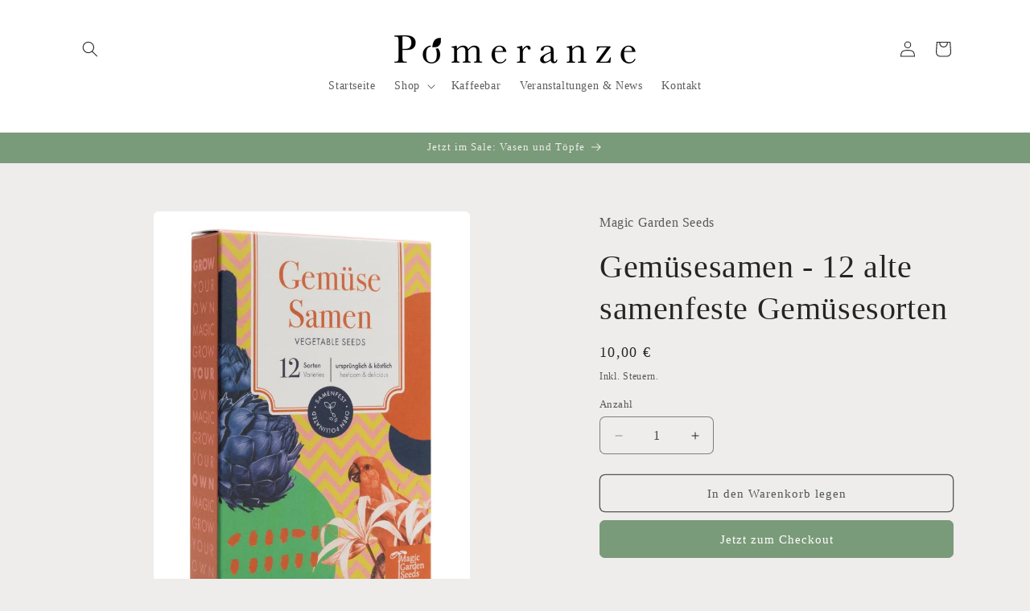

--- FILE ---
content_type: text/html; charset=utf-8
request_url: https://pomeranzeberlin.de/products/gemusesamen-12-alte-samenfeste-gemusesorten
body_size: 26118
content:
<!doctype html>
<html class="js" lang="de">
  <head>
    <meta charset="utf-8">
    <meta http-equiv="X-UA-Compatible" content="IE=edge">
    <meta name="viewport" content="width=device-width,initial-scale=1">
    <meta name="theme-color" content="">
    <link rel="canonical" href="https://pomeranzeberlin.de/products/gemusesamen-12-alte-samenfeste-gemusesorten"><link rel="icon" type="image/png" href="//pomeranzeberlin.de/cdn/shop/files/Favicon.jpg?crop=center&height=32&v=1702237306&width=32"><title>
      Gemüsesamen - 12 alte samenfeste Gemüsesorten
 &ndash; Pomeranze Berlin</title>

    
      <meta name="description" content="Gemüsesamen - 12 alte samenfeste Gemüsesorten - fast vergessen &amp;amp; lecker - Einsteiger-Saatgutset In diesem Set ist Saatgut für folgende 12 alte Gemüsesorten enthalten: WinterheckenzwiebelViel frisches Grün und gutes Zwiebelaroma auch im Winter. Rote GartenmeldeDie Gartenmelde ist sehr anspruchslos und liefert einen ">
    

    

<meta property="og:site_name" content="Pomeranze Berlin">
<meta property="og:url" content="https://pomeranzeberlin.de/products/gemusesamen-12-alte-samenfeste-gemusesorten">
<meta property="og:title" content="Gemüsesamen - 12 alte samenfeste Gemüsesorten">
<meta property="og:type" content="product">
<meta property="og:description" content="Gemüsesamen - 12 alte samenfeste Gemüsesorten - fast vergessen &amp;amp; lecker - Einsteiger-Saatgutset In diesem Set ist Saatgut für folgende 12 alte Gemüsesorten enthalten: WinterheckenzwiebelViel frisches Grün und gutes Zwiebelaroma auch im Winter. Rote GartenmeldeDie Gartenmelde ist sehr anspruchslos und liefert einen "><meta property="og:image" content="http://pomeranzeberlin.de/cdn/shop/files/Pomeranze_MagicGardenSeeds_Gemuesesamen_2.png?v=1707568596">
  <meta property="og:image:secure_url" content="https://pomeranzeberlin.de/cdn/shop/files/Pomeranze_MagicGardenSeeds_Gemuesesamen_2.png?v=1707568596">
  <meta property="og:image:width" content="656">
  <meta property="og:image:height" content="918"><meta property="og:price:amount" content="10,00">
  <meta property="og:price:currency" content="EUR"><meta name="twitter:card" content="summary_large_image">
<meta name="twitter:title" content="Gemüsesamen - 12 alte samenfeste Gemüsesorten">
<meta name="twitter:description" content="Gemüsesamen - 12 alte samenfeste Gemüsesorten - fast vergessen &amp;amp; lecker - Einsteiger-Saatgutset In diesem Set ist Saatgut für folgende 12 alte Gemüsesorten enthalten: WinterheckenzwiebelViel frisches Grün und gutes Zwiebelaroma auch im Winter. Rote GartenmeldeDie Gartenmelde ist sehr anspruchslos und liefert einen ">


    <script src="//pomeranzeberlin.de/cdn/shop/t/9/assets/constants.js?v=132983761750457495441753888436" defer="defer"></script>
    <script src="//pomeranzeberlin.de/cdn/shop/t/9/assets/pubsub.js?v=25310214064522200911753888437" defer="defer"></script>
    <script src="//pomeranzeberlin.de/cdn/shop/t/9/assets/global.js?v=7301445359237545521753888436" defer="defer"></script>
    <script src="//pomeranzeberlin.de/cdn/shop/t/9/assets/details-disclosure.js?v=13653116266235556501753888436" defer="defer"></script>
    <script src="//pomeranzeberlin.de/cdn/shop/t/9/assets/details-modal.js?v=25581673532751508451753888436" defer="defer"></script>
    <script src="//pomeranzeberlin.de/cdn/shop/t/9/assets/search-form.js?v=133129549252120666541753888437" defer="defer"></script><script src="//pomeranzeberlin.de/cdn/shop/t/9/assets/animations.js?v=88693664871331136111753888435" defer="defer"></script><script>window.performance && window.performance.mark && window.performance.mark('shopify.content_for_header.start');</script><meta id="shopify-digital-wallet" name="shopify-digital-wallet" content="/79003648328/digital_wallets/dialog">
<meta name="shopify-checkout-api-token" content="486be3ae7f89bed892473195f64a417f">
<meta id="in-context-paypal-metadata" data-shop-id="79003648328" data-venmo-supported="false" data-environment="production" data-locale="de_DE" data-paypal-v4="true" data-currency="EUR">
<link rel="alternate" type="application/json+oembed" href="https://pomeranzeberlin.de/products/gemusesamen-12-alte-samenfeste-gemusesorten.oembed">
<script async="async" src="/checkouts/internal/preloads.js?locale=de-DE"></script>
<script id="apple-pay-shop-capabilities" type="application/json">{"shopId":79003648328,"countryCode":"DE","currencyCode":"EUR","merchantCapabilities":["supports3DS"],"merchantId":"gid:\/\/shopify\/Shop\/79003648328","merchantName":"Pomeranze Berlin","requiredBillingContactFields":["postalAddress","email"],"requiredShippingContactFields":["postalAddress","email"],"shippingType":"shipping","supportedNetworks":["visa","maestro","masterCard"],"total":{"type":"pending","label":"Pomeranze Berlin","amount":"1.00"},"shopifyPaymentsEnabled":true,"supportsSubscriptions":true}</script>
<script id="shopify-features" type="application/json">{"accessToken":"486be3ae7f89bed892473195f64a417f","betas":["rich-media-storefront-analytics"],"domain":"pomeranzeberlin.de","predictiveSearch":true,"shopId":79003648328,"locale":"de"}</script>
<script>var Shopify = Shopify || {};
Shopify.shop = "baa8ce-5.myshopify.com";
Shopify.locale = "de";
Shopify.currency = {"active":"EUR","rate":"1.0"};
Shopify.country = "DE";
Shopify.theme = {"name":"Benutzerdefiniertes Liquid + Double Escaping","id":176432382280,"schema_name":"Craft","schema_version":"15.4.0","theme_store_id":1368,"role":"main"};
Shopify.theme.handle = "null";
Shopify.theme.style = {"id":null,"handle":null};
Shopify.cdnHost = "pomeranzeberlin.de/cdn";
Shopify.routes = Shopify.routes || {};
Shopify.routes.root = "/";</script>
<script type="module">!function(o){(o.Shopify=o.Shopify||{}).modules=!0}(window);</script>
<script>!function(o){function n(){var o=[];function n(){o.push(Array.prototype.slice.apply(arguments))}return n.q=o,n}var t=o.Shopify=o.Shopify||{};t.loadFeatures=n(),t.autoloadFeatures=n()}(window);</script>
<script id="shop-js-analytics" type="application/json">{"pageType":"product"}</script>
<script defer="defer" async type="module" src="//pomeranzeberlin.de/cdn/shopifycloud/shop-js/modules/v2/client.init-shop-cart-sync_XknANqpX.de.esm.js"></script>
<script defer="defer" async type="module" src="//pomeranzeberlin.de/cdn/shopifycloud/shop-js/modules/v2/chunk.common_DvdeXi9P.esm.js"></script>
<script type="module">
  await import("//pomeranzeberlin.de/cdn/shopifycloud/shop-js/modules/v2/client.init-shop-cart-sync_XknANqpX.de.esm.js");
await import("//pomeranzeberlin.de/cdn/shopifycloud/shop-js/modules/v2/chunk.common_DvdeXi9P.esm.js");

  window.Shopify.SignInWithShop?.initShopCartSync?.({"fedCMEnabled":true,"windoidEnabled":true});

</script>
<script id="__st">var __st={"a":79003648328,"offset":3600,"reqid":"9c31e270-dcaa-4e44-8a78-efc3c05aa8e4-1768935846","pageurl":"pomeranzeberlin.de\/products\/gemusesamen-12-alte-samenfeste-gemusesorten","u":"92def5545a59","p":"product","rtyp":"product","rid":8738017739080};</script>
<script>window.ShopifyPaypalV4VisibilityTracking = true;</script>
<script id="captcha-bootstrap">!function(){'use strict';const t='contact',e='account',n='new_comment',o=[[t,t],['blogs',n],['comments',n],[t,'customer']],c=[[e,'customer_login'],[e,'guest_login'],[e,'recover_customer_password'],[e,'create_customer']],r=t=>t.map((([t,e])=>`form[action*='/${t}']:not([data-nocaptcha='true']) input[name='form_type'][value='${e}']`)).join(','),a=t=>()=>t?[...document.querySelectorAll(t)].map((t=>t.form)):[];function s(){const t=[...o],e=r(t);return a(e)}const i='password',u='form_key',d=['recaptcha-v3-token','g-recaptcha-response','h-captcha-response',i],f=()=>{try{return window.sessionStorage}catch{return}},m='__shopify_v',_=t=>t.elements[u];function p(t,e,n=!1){try{const o=window.sessionStorage,c=JSON.parse(o.getItem(e)),{data:r}=function(t){const{data:e,action:n}=t;return t[m]||n?{data:e,action:n}:{data:t,action:n}}(c);for(const[e,n]of Object.entries(r))t.elements[e]&&(t.elements[e].value=n);n&&o.removeItem(e)}catch(o){console.error('form repopulation failed',{error:o})}}const l='form_type',E='cptcha';function T(t){t.dataset[E]=!0}const w=window,h=w.document,L='Shopify',v='ce_forms',y='captcha';let A=!1;((t,e)=>{const n=(g='f06e6c50-85a8-45c8-87d0-21a2b65856fe',I='https://cdn.shopify.com/shopifycloud/storefront-forms-hcaptcha/ce_storefront_forms_captcha_hcaptcha.v1.5.2.iife.js',D={infoText:'Durch hCaptcha geschützt',privacyText:'Datenschutz',termsText:'Allgemeine Geschäftsbedingungen'},(t,e,n)=>{const o=w[L][v],c=o.bindForm;if(c)return c(t,g,e,D).then(n);var r;o.q.push([[t,g,e,D],n]),r=I,A||(h.body.append(Object.assign(h.createElement('script'),{id:'captcha-provider',async:!0,src:r})),A=!0)});var g,I,D;w[L]=w[L]||{},w[L][v]=w[L][v]||{},w[L][v].q=[],w[L][y]=w[L][y]||{},w[L][y].protect=function(t,e){n(t,void 0,e),T(t)},Object.freeze(w[L][y]),function(t,e,n,w,h,L){const[v,y,A,g]=function(t,e,n){const i=e?o:[],u=t?c:[],d=[...i,...u],f=r(d),m=r(i),_=r(d.filter((([t,e])=>n.includes(e))));return[a(f),a(m),a(_),s()]}(w,h,L),I=t=>{const e=t.target;return e instanceof HTMLFormElement?e:e&&e.form},D=t=>v().includes(t);t.addEventListener('submit',(t=>{const e=I(t);if(!e)return;const n=D(e)&&!e.dataset.hcaptchaBound&&!e.dataset.recaptchaBound,o=_(e),c=g().includes(e)&&(!o||!o.value);(n||c)&&t.preventDefault(),c&&!n&&(function(t){try{if(!f())return;!function(t){const e=f();if(!e)return;const n=_(t);if(!n)return;const o=n.value;o&&e.removeItem(o)}(t);const e=Array.from(Array(32),(()=>Math.random().toString(36)[2])).join('');!function(t,e){_(t)||t.append(Object.assign(document.createElement('input'),{type:'hidden',name:u})),t.elements[u].value=e}(t,e),function(t,e){const n=f();if(!n)return;const o=[...t.querySelectorAll(`input[type='${i}']`)].map((({name:t})=>t)),c=[...d,...o],r={};for(const[a,s]of new FormData(t).entries())c.includes(a)||(r[a]=s);n.setItem(e,JSON.stringify({[m]:1,action:t.action,data:r}))}(t,e)}catch(e){console.error('failed to persist form',e)}}(e),e.submit())}));const S=(t,e)=>{t&&!t.dataset[E]&&(n(t,e.some((e=>e===t))),T(t))};for(const o of['focusin','change'])t.addEventListener(o,(t=>{const e=I(t);D(e)&&S(e,y())}));const B=e.get('form_key'),M=e.get(l),P=B&&M;t.addEventListener('DOMContentLoaded',(()=>{const t=y();if(P)for(const e of t)e.elements[l].value===M&&p(e,B);[...new Set([...A(),...v().filter((t=>'true'===t.dataset.shopifyCaptcha))])].forEach((e=>S(e,t)))}))}(h,new URLSearchParams(w.location.search),n,t,e,['guest_login'])})(!0,!0)}();</script>
<script integrity="sha256-4kQ18oKyAcykRKYeNunJcIwy7WH5gtpwJnB7kiuLZ1E=" data-source-attribution="shopify.loadfeatures" defer="defer" src="//pomeranzeberlin.de/cdn/shopifycloud/storefront/assets/storefront/load_feature-a0a9edcb.js" crossorigin="anonymous"></script>
<script data-source-attribution="shopify.dynamic_checkout.dynamic.init">var Shopify=Shopify||{};Shopify.PaymentButton=Shopify.PaymentButton||{isStorefrontPortableWallets:!0,init:function(){window.Shopify.PaymentButton.init=function(){};var t=document.createElement("script");t.src="https://pomeranzeberlin.de/cdn/shopifycloud/portable-wallets/latest/portable-wallets.de.js",t.type="module",document.head.appendChild(t)}};
</script>
<script data-source-attribution="shopify.dynamic_checkout.buyer_consent">
  function portableWalletsHideBuyerConsent(e){var t=document.getElementById("shopify-buyer-consent"),n=document.getElementById("shopify-subscription-policy-button");t&&n&&(t.classList.add("hidden"),t.setAttribute("aria-hidden","true"),n.removeEventListener("click",e))}function portableWalletsShowBuyerConsent(e){var t=document.getElementById("shopify-buyer-consent"),n=document.getElementById("shopify-subscription-policy-button");t&&n&&(t.classList.remove("hidden"),t.removeAttribute("aria-hidden"),n.addEventListener("click",e))}window.Shopify?.PaymentButton&&(window.Shopify.PaymentButton.hideBuyerConsent=portableWalletsHideBuyerConsent,window.Shopify.PaymentButton.showBuyerConsent=portableWalletsShowBuyerConsent);
</script>
<script>
  function portableWalletsCleanup(e){e&&e.src&&console.error("Failed to load portable wallets script "+e.src);var t=document.querySelectorAll("shopify-accelerated-checkout .shopify-payment-button__skeleton, shopify-accelerated-checkout-cart .wallet-cart-button__skeleton"),e=document.getElementById("shopify-buyer-consent");for(let e=0;e<t.length;e++)t[e].remove();e&&e.remove()}function portableWalletsNotLoadedAsModule(e){e instanceof ErrorEvent&&"string"==typeof e.message&&e.message.includes("import.meta")&&"string"==typeof e.filename&&e.filename.includes("portable-wallets")&&(window.removeEventListener("error",portableWalletsNotLoadedAsModule),window.Shopify.PaymentButton.failedToLoad=e,"loading"===document.readyState?document.addEventListener("DOMContentLoaded",window.Shopify.PaymentButton.init):window.Shopify.PaymentButton.init())}window.addEventListener("error",portableWalletsNotLoadedAsModule);
</script>

<script type="module" src="https://pomeranzeberlin.de/cdn/shopifycloud/portable-wallets/latest/portable-wallets.de.js" onError="portableWalletsCleanup(this)" crossorigin="anonymous"></script>
<script nomodule>
  document.addEventListener("DOMContentLoaded", portableWalletsCleanup);
</script>

<script id='scb4127' type='text/javascript' async='' src='https://pomeranzeberlin.de/cdn/shopifycloud/privacy-banner/storefront-banner.js'></script><link id="shopify-accelerated-checkout-styles" rel="stylesheet" media="screen" href="https://pomeranzeberlin.de/cdn/shopifycloud/portable-wallets/latest/accelerated-checkout-backwards-compat.css" crossorigin="anonymous">
<style id="shopify-accelerated-checkout-cart">
        #shopify-buyer-consent {
  margin-top: 1em;
  display: inline-block;
  width: 100%;
}

#shopify-buyer-consent.hidden {
  display: none;
}

#shopify-subscription-policy-button {
  background: none;
  border: none;
  padding: 0;
  text-decoration: underline;
  font-size: inherit;
  cursor: pointer;
}

#shopify-subscription-policy-button::before {
  box-shadow: none;
}

      </style>
<script id="sections-script" data-sections="header" defer="defer" src="//pomeranzeberlin.de/cdn/shop/t/9/compiled_assets/scripts.js?v=460"></script>
<script>window.performance && window.performance.mark && window.performance.mark('shopify.content_for_header.end');</script>


    <style data-shopify>
      
      
      
      
      

      
        :root,
        .color-background-1 {
          --color-background: 239,236,236;
        
          --gradient-background: #efecec;
        

        

        --color-foreground: 37,37,37;
        --color-background-contrast: 181,167,167;
        --color-shadow: 37,37,37;
        --color-button: 122,155,121;
        --color-button-text: 255,255,255;
        --color-secondary-button: 239,236,236;
        --color-secondary-button-text: 80,86,85;
        --color-link: 80,86,85;
        --color-badge-foreground: 37,37,37;
        --color-badge-background: 239,236,236;
        --color-badge-border: 37,37,37;
        --payment-terms-background-color: rgb(239 236 236);
      }
      
        
        .color-background-2 {
          --color-background: 255,255,255;
        
          --gradient-background: #ffffff;
        

        

        --color-foreground: 37,37,37;
        --color-background-contrast: 191,191,191;
        --color-shadow: 37,37,37;
        --color-button: 122,155,121;
        --color-button-text: 255,255,255;
        --color-secondary-button: 255,255,255;
        --color-secondary-button-text: 37,37,37;
        --color-link: 37,37,37;
        --color-badge-foreground: 37,37,37;
        --color-badge-background: 255,255,255;
        --color-badge-border: 37,37,37;
        --payment-terms-background-color: rgb(255 255 255);
      }
      
        
        .color-inverse {
          --color-background: 122,155,121;
        
          --gradient-background: #7a9b79;
        

        

        --color-foreground: 239,236,236;
        --color-background-contrast: 64,85,63;
        --color-shadow: 37,37,37;
        --color-button: 239,236,236;
        --color-button-text: 154,182,160;
        --color-secondary-button: 122,155,121;
        --color-secondary-button-text: 255,255,255;
        --color-link: 255,255,255;
        --color-badge-foreground: 239,236,236;
        --color-badge-background: 122,155,121;
        --color-badge-border: 239,236,236;
        --payment-terms-background-color: rgb(122 155 121);
      }
      
        
        .color-accent-1 {
          --color-background: 44,56,44;
        
          --gradient-background: #2c382c;
        

        

        --color-foreground: 239,236,236;
        --color-background-contrast: 55,70,55;
        --color-shadow: 37,37,37;
        --color-button: 239,236,236;
        --color-button-text: 44,56,44;
        --color-secondary-button: 44,56,44;
        --color-secondary-button-text: 239,236,236;
        --color-link: 239,236,236;
        --color-badge-foreground: 239,236,236;
        --color-badge-background: 44,56,44;
        --color-badge-border: 239,236,236;
        --payment-terms-background-color: rgb(44 56 44);
      }
      
        
        .color-accent-2 {
          --color-background: 76,96,76;
        
          --gradient-background: #4c604c;
        

        

        --color-foreground: 239,236,236;
        --color-background-contrast: 20,25,20;
        --color-shadow: 37,37,37;
        --color-button: 239,236,236;
        --color-button-text: 76,96,76;
        --color-secondary-button: 76,96,76;
        --color-secondary-button-text: 239,236,236;
        --color-link: 239,236,236;
        --color-badge-foreground: 239,236,236;
        --color-badge-background: 76,96,76;
        --color-badge-border: 239,236,236;
        --payment-terms-background-color: rgb(76 96 76);
      }
      

      body, .color-background-1, .color-background-2, .color-inverse, .color-accent-1, .color-accent-2 {
        color: rgba(var(--color-foreground), 0.75);
        background-color: rgb(var(--color-background));
      }

      :root {
        --font-body-family: "New York", Iowan Old Style, Apple Garamond, Baskerville, Times New Roman, Droid Serif, Times, Source Serif Pro, serif, Apple Color Emoji, Segoe UI Emoji, Segoe UI Symbol;
        --font-body-style: normal;
        --font-body-weight: 400;
        --font-body-weight-bold: 700;

        --font-heading-family: "New York", Iowan Old Style, Apple Garamond, Baskerville, Times New Roman, Droid Serif, Times, Source Serif Pro, serif, Apple Color Emoji, Segoe UI Emoji, Segoe UI Symbol;
        --font-heading-style: normal;
        --font-heading-weight: 400;

        --font-body-scale: 1.0;
        --font-heading-scale: 1.0;

        --media-padding: px;
        --media-border-opacity: 0.1;
        --media-border-width: 0px;
        --media-radius: 6px;
        --media-shadow-opacity: 0.0;
        --media-shadow-horizontal-offset: 0px;
        --media-shadow-vertical-offset: 4px;
        --media-shadow-blur-radius: 5px;
        --media-shadow-visible: 0;

        --page-width: 120rem;
        --page-width-margin: 0rem;

        --product-card-image-padding: 0.0rem;
        --product-card-corner-radius: 0.6rem;
        --product-card-text-alignment: left;
        --product-card-border-width: 0.0rem;
        --product-card-border-opacity: 0.1;
        --product-card-shadow-opacity: 0.0;
        --product-card-shadow-visible: 0;
        --product-card-shadow-horizontal-offset: 0.0rem;
        --product-card-shadow-vertical-offset: 0.4rem;
        --product-card-shadow-blur-radius: 0.5rem;

        --collection-card-image-padding: 0.0rem;
        --collection-card-corner-radius: 0.6rem;
        --collection-card-text-alignment: left;
        --collection-card-border-width: 0.1rem;
        --collection-card-border-opacity: 0.1;
        --collection-card-shadow-opacity: 0.0;
        --collection-card-shadow-visible: 0;
        --collection-card-shadow-horizontal-offset: 0.0rem;
        --collection-card-shadow-vertical-offset: 0.4rem;
        --collection-card-shadow-blur-radius: 0.5rem;

        --blog-card-image-padding: 0.0rem;
        --blog-card-corner-radius: 0.6rem;
        --blog-card-text-alignment: left;
        --blog-card-border-width: 0.1rem;
        --blog-card-border-opacity: 0.1;
        --blog-card-shadow-opacity: 0.0;
        --blog-card-shadow-visible: 0;
        --blog-card-shadow-horizontal-offset: 0.0rem;
        --blog-card-shadow-vertical-offset: 0.4rem;
        --blog-card-shadow-blur-radius: 0.5rem;

        --badge-corner-radius: 0.6rem;

        --popup-border-width: 1px;
        --popup-border-opacity: 0.5;
        --popup-corner-radius: 6px;
        --popup-shadow-opacity: 0.0;
        --popup-shadow-horizontal-offset: 0px;
        --popup-shadow-vertical-offset: 4px;
        --popup-shadow-blur-radius: 5px;

        --drawer-border-width: 1px;
        --drawer-border-opacity: 0.1;
        --drawer-shadow-opacity: 0.0;
        --drawer-shadow-horizontal-offset: 0px;
        --drawer-shadow-vertical-offset: 4px;
        --drawer-shadow-blur-radius: 5px;

        --spacing-sections-desktop: 0px;
        --spacing-sections-mobile: 0px;

        --grid-desktop-vertical-spacing: 20px;
        --grid-desktop-horizontal-spacing: 20px;
        --grid-mobile-vertical-spacing: 10px;
        --grid-mobile-horizontal-spacing: 10px;

        --text-boxes-border-opacity: 0.1;
        --text-boxes-border-width: 0px;
        --text-boxes-radius: 6px;
        --text-boxes-shadow-opacity: 0.0;
        --text-boxes-shadow-visible: 0;
        --text-boxes-shadow-horizontal-offset: 0px;
        --text-boxes-shadow-vertical-offset: 4px;
        --text-boxes-shadow-blur-radius: 5px;

        --buttons-radius: 6px;
        --buttons-radius-outset: 7px;
        --buttons-border-width: 1px;
        --buttons-border-opacity: 1.0;
        --buttons-shadow-opacity: 0.0;
        --buttons-shadow-visible: 0;
        --buttons-shadow-horizontal-offset: 0px;
        --buttons-shadow-vertical-offset: 4px;
        --buttons-shadow-blur-radius: 5px;
        --buttons-border-offset: 0.3px;

        --inputs-radius: 6px;
        --inputs-border-width: 1px;
        --inputs-border-opacity: 0.55;
        --inputs-shadow-opacity: 0.0;
        --inputs-shadow-horizontal-offset: 0px;
        --inputs-margin-offset: 0px;
        --inputs-shadow-vertical-offset: 4px;
        --inputs-shadow-blur-radius: 5px;
        --inputs-radius-outset: 7px;

        --variant-pills-radius: 40px;
        --variant-pills-border-width: 1px;
        --variant-pills-border-opacity: 0.55;
        --variant-pills-shadow-opacity: 0.0;
        --variant-pills-shadow-horizontal-offset: 0px;
        --variant-pills-shadow-vertical-offset: 4px;
        --variant-pills-shadow-blur-radius: 5px;
      }

      *,
      *::before,
      *::after {
        box-sizing: inherit;
      }

      html {
        box-sizing: border-box;
        font-size: calc(var(--font-body-scale) * 62.5%);
        height: 100%;
      }

      body {
        display: grid;
        grid-template-rows: auto auto 1fr auto;
        grid-template-columns: 100%;
        min-height: 100%;
        margin: 0;
        font-size: 1.5rem;
        letter-spacing: 0.06rem;
        line-height: calc(1 + 0.8 / var(--font-body-scale));
        font-family: var(--font-body-family);
        font-style: var(--font-body-style);
        font-weight: var(--font-body-weight);
      }

      @media screen and (min-width: 750px) {
        body {
          font-size: 1.6rem;
        }
      }
    </style>

    <link href="//pomeranzeberlin.de/cdn/shop/t/9/assets/base.css?v=159841507637079171801753888435" rel="stylesheet" type="text/css" media="all" />
    <link rel="stylesheet" href="//pomeranzeberlin.de/cdn/shop/t/9/assets/component-cart-items.css?v=13033300910818915211753888436" media="print" onload="this.media='all'"><link
        rel="stylesheet"
        href="//pomeranzeberlin.de/cdn/shop/t/9/assets/component-predictive-search.css?v=118923337488134913561753888436"
        media="print"
        onload="this.media='all'"
      ><script>
      if (Shopify.designMode) {
        document.documentElement.classList.add('shopify-design-mode');
      }
    </script>
  <link href="https://monorail-edge.shopifysvc.com" rel="dns-prefetch">
<script>(function(){if ("sendBeacon" in navigator && "performance" in window) {try {var session_token_from_headers = performance.getEntriesByType('navigation')[0].serverTiming.find(x => x.name == '_s').description;} catch {var session_token_from_headers = undefined;}var session_cookie_matches = document.cookie.match(/_shopify_s=([^;]*)/);var session_token_from_cookie = session_cookie_matches && session_cookie_matches.length === 2 ? session_cookie_matches[1] : "";var session_token = session_token_from_headers || session_token_from_cookie || "";function handle_abandonment_event(e) {var entries = performance.getEntries().filter(function(entry) {return /monorail-edge.shopifysvc.com/.test(entry.name);});if (!window.abandonment_tracked && entries.length === 0) {window.abandonment_tracked = true;var currentMs = Date.now();var navigation_start = performance.timing.navigationStart;var payload = {shop_id: 79003648328,url: window.location.href,navigation_start,duration: currentMs - navigation_start,session_token,page_type: "product"};window.navigator.sendBeacon("https://monorail-edge.shopifysvc.com/v1/produce", JSON.stringify({schema_id: "online_store_buyer_site_abandonment/1.1",payload: payload,metadata: {event_created_at_ms: currentMs,event_sent_at_ms: currentMs}}));}}window.addEventListener('pagehide', handle_abandonment_event);}}());</script>
<script id="web-pixels-manager-setup">(function e(e,d,r,n,o){if(void 0===o&&(o={}),!Boolean(null===(a=null===(i=window.Shopify)||void 0===i?void 0:i.analytics)||void 0===a?void 0:a.replayQueue)){var i,a;window.Shopify=window.Shopify||{};var t=window.Shopify;t.analytics=t.analytics||{};var s=t.analytics;s.replayQueue=[],s.publish=function(e,d,r){return s.replayQueue.push([e,d,r]),!0};try{self.performance.mark("wpm:start")}catch(e){}var l=function(){var e={modern:/Edge?\/(1{2}[4-9]|1[2-9]\d|[2-9]\d{2}|\d{4,})\.\d+(\.\d+|)|Firefox\/(1{2}[4-9]|1[2-9]\d|[2-9]\d{2}|\d{4,})\.\d+(\.\d+|)|Chrom(ium|e)\/(9{2}|\d{3,})\.\d+(\.\d+|)|(Maci|X1{2}).+ Version\/(15\.\d+|(1[6-9]|[2-9]\d|\d{3,})\.\d+)([,.]\d+|)( \(\w+\)|)( Mobile\/\w+|) Safari\/|Chrome.+OPR\/(9{2}|\d{3,})\.\d+\.\d+|(CPU[ +]OS|iPhone[ +]OS|CPU[ +]iPhone|CPU IPhone OS|CPU iPad OS)[ +]+(15[._]\d+|(1[6-9]|[2-9]\d|\d{3,})[._]\d+)([._]\d+|)|Android:?[ /-](13[3-9]|1[4-9]\d|[2-9]\d{2}|\d{4,})(\.\d+|)(\.\d+|)|Android.+Firefox\/(13[5-9]|1[4-9]\d|[2-9]\d{2}|\d{4,})\.\d+(\.\d+|)|Android.+Chrom(ium|e)\/(13[3-9]|1[4-9]\d|[2-9]\d{2}|\d{4,})\.\d+(\.\d+|)|SamsungBrowser\/([2-9]\d|\d{3,})\.\d+/,legacy:/Edge?\/(1[6-9]|[2-9]\d|\d{3,})\.\d+(\.\d+|)|Firefox\/(5[4-9]|[6-9]\d|\d{3,})\.\d+(\.\d+|)|Chrom(ium|e)\/(5[1-9]|[6-9]\d|\d{3,})\.\d+(\.\d+|)([\d.]+$|.*Safari\/(?![\d.]+ Edge\/[\d.]+$))|(Maci|X1{2}).+ Version\/(10\.\d+|(1[1-9]|[2-9]\d|\d{3,})\.\d+)([,.]\d+|)( \(\w+\)|)( Mobile\/\w+|) Safari\/|Chrome.+OPR\/(3[89]|[4-9]\d|\d{3,})\.\d+\.\d+|(CPU[ +]OS|iPhone[ +]OS|CPU[ +]iPhone|CPU IPhone OS|CPU iPad OS)[ +]+(10[._]\d+|(1[1-9]|[2-9]\d|\d{3,})[._]\d+)([._]\d+|)|Android:?[ /-](13[3-9]|1[4-9]\d|[2-9]\d{2}|\d{4,})(\.\d+|)(\.\d+|)|Mobile Safari.+OPR\/([89]\d|\d{3,})\.\d+\.\d+|Android.+Firefox\/(13[5-9]|1[4-9]\d|[2-9]\d{2}|\d{4,})\.\d+(\.\d+|)|Android.+Chrom(ium|e)\/(13[3-9]|1[4-9]\d|[2-9]\d{2}|\d{4,})\.\d+(\.\d+|)|Android.+(UC? ?Browser|UCWEB|U3)[ /]?(15\.([5-9]|\d{2,})|(1[6-9]|[2-9]\d|\d{3,})\.\d+)\.\d+|SamsungBrowser\/(5\.\d+|([6-9]|\d{2,})\.\d+)|Android.+MQ{2}Browser\/(14(\.(9|\d{2,})|)|(1[5-9]|[2-9]\d|\d{3,})(\.\d+|))(\.\d+|)|K[Aa][Ii]OS\/(3\.\d+|([4-9]|\d{2,})\.\d+)(\.\d+|)/},d=e.modern,r=e.legacy,n=navigator.userAgent;return n.match(d)?"modern":n.match(r)?"legacy":"unknown"}(),u="modern"===l?"modern":"legacy",c=(null!=n?n:{modern:"",legacy:""})[u],f=function(e){return[e.baseUrl,"/wpm","/b",e.hashVersion,"modern"===e.buildTarget?"m":"l",".js"].join("")}({baseUrl:d,hashVersion:r,buildTarget:u}),m=function(e){var d=e.version,r=e.bundleTarget,n=e.surface,o=e.pageUrl,i=e.monorailEndpoint;return{emit:function(e){var a=e.status,t=e.errorMsg,s=(new Date).getTime(),l=JSON.stringify({metadata:{event_sent_at_ms:s},events:[{schema_id:"web_pixels_manager_load/3.1",payload:{version:d,bundle_target:r,page_url:o,status:a,surface:n,error_msg:t},metadata:{event_created_at_ms:s}}]});if(!i)return console&&console.warn&&console.warn("[Web Pixels Manager] No Monorail endpoint provided, skipping logging."),!1;try{return self.navigator.sendBeacon.bind(self.navigator)(i,l)}catch(e){}var u=new XMLHttpRequest;try{return u.open("POST",i,!0),u.setRequestHeader("Content-Type","text/plain"),u.send(l),!0}catch(e){return console&&console.warn&&console.warn("[Web Pixels Manager] Got an unhandled error while logging to Monorail."),!1}}}}({version:r,bundleTarget:l,surface:e.surface,pageUrl:self.location.href,monorailEndpoint:e.monorailEndpoint});try{o.browserTarget=l,function(e){var d=e.src,r=e.async,n=void 0===r||r,o=e.onload,i=e.onerror,a=e.sri,t=e.scriptDataAttributes,s=void 0===t?{}:t,l=document.createElement("script"),u=document.querySelector("head"),c=document.querySelector("body");if(l.async=n,l.src=d,a&&(l.integrity=a,l.crossOrigin="anonymous"),s)for(var f in s)if(Object.prototype.hasOwnProperty.call(s,f))try{l.dataset[f]=s[f]}catch(e){}if(o&&l.addEventListener("load",o),i&&l.addEventListener("error",i),u)u.appendChild(l);else{if(!c)throw new Error("Did not find a head or body element to append the script");c.appendChild(l)}}({src:f,async:!0,onload:function(){if(!function(){var e,d;return Boolean(null===(d=null===(e=window.Shopify)||void 0===e?void 0:e.analytics)||void 0===d?void 0:d.initialized)}()){var d=window.webPixelsManager.init(e)||void 0;if(d){var r=window.Shopify.analytics;r.replayQueue.forEach((function(e){var r=e[0],n=e[1],o=e[2];d.publishCustomEvent(r,n,o)})),r.replayQueue=[],r.publish=d.publishCustomEvent,r.visitor=d.visitor,r.initialized=!0}}},onerror:function(){return m.emit({status:"failed",errorMsg:"".concat(f," has failed to load")})},sri:function(e){var d=/^sha384-[A-Za-z0-9+/=]+$/;return"string"==typeof e&&d.test(e)}(c)?c:"",scriptDataAttributes:o}),m.emit({status:"loading"})}catch(e){m.emit({status:"failed",errorMsg:(null==e?void 0:e.message)||"Unknown error"})}}})({shopId: 79003648328,storefrontBaseUrl: "https://pomeranzeberlin.de",extensionsBaseUrl: "https://extensions.shopifycdn.com/cdn/shopifycloud/web-pixels-manager",monorailEndpoint: "https://monorail-edge.shopifysvc.com/unstable/produce_batch",surface: "storefront-renderer",enabledBetaFlags: ["2dca8a86"],webPixelsConfigList: [{"id":"shopify-app-pixel","configuration":"{}","eventPayloadVersion":"v1","runtimeContext":"STRICT","scriptVersion":"0450","apiClientId":"shopify-pixel","type":"APP","privacyPurposes":["ANALYTICS","MARKETING"]},{"id":"shopify-custom-pixel","eventPayloadVersion":"v1","runtimeContext":"LAX","scriptVersion":"0450","apiClientId":"shopify-pixel","type":"CUSTOM","privacyPurposes":["ANALYTICS","MARKETING"]}],isMerchantRequest: false,initData: {"shop":{"name":"Pomeranze Berlin","paymentSettings":{"currencyCode":"EUR"},"myshopifyDomain":"baa8ce-5.myshopify.com","countryCode":"DE","storefrontUrl":"https:\/\/pomeranzeberlin.de"},"customer":null,"cart":null,"checkout":null,"productVariants":[{"price":{"amount":10.0,"currencyCode":"EUR"},"product":{"title":"Gemüsesamen - 12 alte samenfeste Gemüsesorten","vendor":"Magic Garden Seeds","id":"8738017739080","untranslatedTitle":"Gemüsesamen - 12 alte samenfeste Gemüsesorten","url":"\/products\/gemusesamen-12-alte-samenfeste-gemusesorten","type":""},"id":"48051587023176","image":{"src":"\/\/pomeranzeberlin.de\/cdn\/shop\/files\/Pomeranze_MagicGardenSeeds_Gemuesesamen_2.png?v=1707568596"},"sku":null,"title":"Default Title","untranslatedTitle":"Default Title"}],"purchasingCompany":null},},"https://pomeranzeberlin.de/cdn","fcfee988w5aeb613cpc8e4bc33m6693e112",{"modern":"","legacy":""},{"shopId":"79003648328","storefrontBaseUrl":"https:\/\/pomeranzeberlin.de","extensionBaseUrl":"https:\/\/extensions.shopifycdn.com\/cdn\/shopifycloud\/web-pixels-manager","surface":"storefront-renderer","enabledBetaFlags":"[\"2dca8a86\"]","isMerchantRequest":"false","hashVersion":"fcfee988w5aeb613cpc8e4bc33m6693e112","publish":"custom","events":"[[\"page_viewed\",{}],[\"product_viewed\",{\"productVariant\":{\"price\":{\"amount\":10.0,\"currencyCode\":\"EUR\"},\"product\":{\"title\":\"Gemüsesamen - 12 alte samenfeste Gemüsesorten\",\"vendor\":\"Magic Garden Seeds\",\"id\":\"8738017739080\",\"untranslatedTitle\":\"Gemüsesamen - 12 alte samenfeste Gemüsesorten\",\"url\":\"\/products\/gemusesamen-12-alte-samenfeste-gemusesorten\",\"type\":\"\"},\"id\":\"48051587023176\",\"image\":{\"src\":\"\/\/pomeranzeberlin.de\/cdn\/shop\/files\/Pomeranze_MagicGardenSeeds_Gemuesesamen_2.png?v=1707568596\"},\"sku\":null,\"title\":\"Default Title\",\"untranslatedTitle\":\"Default Title\"}}]]"});</script><script>
  window.ShopifyAnalytics = window.ShopifyAnalytics || {};
  window.ShopifyAnalytics.meta = window.ShopifyAnalytics.meta || {};
  window.ShopifyAnalytics.meta.currency = 'EUR';
  var meta = {"product":{"id":8738017739080,"gid":"gid:\/\/shopify\/Product\/8738017739080","vendor":"Magic Garden Seeds","type":"","handle":"gemusesamen-12-alte-samenfeste-gemusesorten","variants":[{"id":48051587023176,"price":1000,"name":"Gemüsesamen - 12 alte samenfeste Gemüsesorten","public_title":null,"sku":null}],"remote":false},"page":{"pageType":"product","resourceType":"product","resourceId":8738017739080,"requestId":"9c31e270-dcaa-4e44-8a78-efc3c05aa8e4-1768935846"}};
  for (var attr in meta) {
    window.ShopifyAnalytics.meta[attr] = meta[attr];
  }
</script>
<script class="analytics">
  (function () {
    var customDocumentWrite = function(content) {
      var jquery = null;

      if (window.jQuery) {
        jquery = window.jQuery;
      } else if (window.Checkout && window.Checkout.$) {
        jquery = window.Checkout.$;
      }

      if (jquery) {
        jquery('body').append(content);
      }
    };

    var hasLoggedConversion = function(token) {
      if (token) {
        return document.cookie.indexOf('loggedConversion=' + token) !== -1;
      }
      return false;
    }

    var setCookieIfConversion = function(token) {
      if (token) {
        var twoMonthsFromNow = new Date(Date.now());
        twoMonthsFromNow.setMonth(twoMonthsFromNow.getMonth() + 2);

        document.cookie = 'loggedConversion=' + token + '; expires=' + twoMonthsFromNow;
      }
    }

    var trekkie = window.ShopifyAnalytics.lib = window.trekkie = window.trekkie || [];
    if (trekkie.integrations) {
      return;
    }
    trekkie.methods = [
      'identify',
      'page',
      'ready',
      'track',
      'trackForm',
      'trackLink'
    ];
    trekkie.factory = function(method) {
      return function() {
        var args = Array.prototype.slice.call(arguments);
        args.unshift(method);
        trekkie.push(args);
        return trekkie;
      };
    };
    for (var i = 0; i < trekkie.methods.length; i++) {
      var key = trekkie.methods[i];
      trekkie[key] = trekkie.factory(key);
    }
    trekkie.load = function(config) {
      trekkie.config = config || {};
      trekkie.config.initialDocumentCookie = document.cookie;
      var first = document.getElementsByTagName('script')[0];
      var script = document.createElement('script');
      script.type = 'text/javascript';
      script.onerror = function(e) {
        var scriptFallback = document.createElement('script');
        scriptFallback.type = 'text/javascript';
        scriptFallback.onerror = function(error) {
                var Monorail = {
      produce: function produce(monorailDomain, schemaId, payload) {
        var currentMs = new Date().getTime();
        var event = {
          schema_id: schemaId,
          payload: payload,
          metadata: {
            event_created_at_ms: currentMs,
            event_sent_at_ms: currentMs
          }
        };
        return Monorail.sendRequest("https://" + monorailDomain + "/v1/produce", JSON.stringify(event));
      },
      sendRequest: function sendRequest(endpointUrl, payload) {
        // Try the sendBeacon API
        if (window && window.navigator && typeof window.navigator.sendBeacon === 'function' && typeof window.Blob === 'function' && !Monorail.isIos12()) {
          var blobData = new window.Blob([payload], {
            type: 'text/plain'
          });

          if (window.navigator.sendBeacon(endpointUrl, blobData)) {
            return true;
          } // sendBeacon was not successful

        } // XHR beacon

        var xhr = new XMLHttpRequest();

        try {
          xhr.open('POST', endpointUrl);
          xhr.setRequestHeader('Content-Type', 'text/plain');
          xhr.send(payload);
        } catch (e) {
          console.log(e);
        }

        return false;
      },
      isIos12: function isIos12() {
        return window.navigator.userAgent.lastIndexOf('iPhone; CPU iPhone OS 12_') !== -1 || window.navigator.userAgent.lastIndexOf('iPad; CPU OS 12_') !== -1;
      }
    };
    Monorail.produce('monorail-edge.shopifysvc.com',
      'trekkie_storefront_load_errors/1.1',
      {shop_id: 79003648328,
      theme_id: 176432382280,
      app_name: "storefront",
      context_url: window.location.href,
      source_url: "//pomeranzeberlin.de/cdn/s/trekkie.storefront.cd680fe47e6c39ca5d5df5f0a32d569bc48c0f27.min.js"});

        };
        scriptFallback.async = true;
        scriptFallback.src = '//pomeranzeberlin.de/cdn/s/trekkie.storefront.cd680fe47e6c39ca5d5df5f0a32d569bc48c0f27.min.js';
        first.parentNode.insertBefore(scriptFallback, first);
      };
      script.async = true;
      script.src = '//pomeranzeberlin.de/cdn/s/trekkie.storefront.cd680fe47e6c39ca5d5df5f0a32d569bc48c0f27.min.js';
      first.parentNode.insertBefore(script, first);
    };
    trekkie.load(
      {"Trekkie":{"appName":"storefront","development":false,"defaultAttributes":{"shopId":79003648328,"isMerchantRequest":null,"themeId":176432382280,"themeCityHash":"6335742218038081648","contentLanguage":"de","currency":"EUR","eventMetadataId":"d36f517e-0f91-47ea-98e7-f00e9a64babf"},"isServerSideCookieWritingEnabled":true,"monorailRegion":"shop_domain","enabledBetaFlags":["65f19447"]},"Session Attribution":{},"S2S":{"facebookCapiEnabled":false,"source":"trekkie-storefront-renderer","apiClientId":580111}}
    );

    var loaded = false;
    trekkie.ready(function() {
      if (loaded) return;
      loaded = true;

      window.ShopifyAnalytics.lib = window.trekkie;

      var originalDocumentWrite = document.write;
      document.write = customDocumentWrite;
      try { window.ShopifyAnalytics.merchantGoogleAnalytics.call(this); } catch(error) {};
      document.write = originalDocumentWrite;

      window.ShopifyAnalytics.lib.page(null,{"pageType":"product","resourceType":"product","resourceId":8738017739080,"requestId":"9c31e270-dcaa-4e44-8a78-efc3c05aa8e4-1768935846","shopifyEmitted":true});

      var match = window.location.pathname.match(/checkouts\/(.+)\/(thank_you|post_purchase)/)
      var token = match? match[1]: undefined;
      if (!hasLoggedConversion(token)) {
        setCookieIfConversion(token);
        window.ShopifyAnalytics.lib.track("Viewed Product",{"currency":"EUR","variantId":48051587023176,"productId":8738017739080,"productGid":"gid:\/\/shopify\/Product\/8738017739080","name":"Gemüsesamen - 12 alte samenfeste Gemüsesorten","price":"10.00","sku":null,"brand":"Magic Garden Seeds","variant":null,"category":"","nonInteraction":true,"remote":false},undefined,undefined,{"shopifyEmitted":true});
      window.ShopifyAnalytics.lib.track("monorail:\/\/trekkie_storefront_viewed_product\/1.1",{"currency":"EUR","variantId":48051587023176,"productId":8738017739080,"productGid":"gid:\/\/shopify\/Product\/8738017739080","name":"Gemüsesamen - 12 alte samenfeste Gemüsesorten","price":"10.00","sku":null,"brand":"Magic Garden Seeds","variant":null,"category":"","nonInteraction":true,"remote":false,"referer":"https:\/\/pomeranzeberlin.de\/products\/gemusesamen-12-alte-samenfeste-gemusesorten"});
      }
    });


        var eventsListenerScript = document.createElement('script');
        eventsListenerScript.async = true;
        eventsListenerScript.src = "//pomeranzeberlin.de/cdn/shopifycloud/storefront/assets/shop_events_listener-3da45d37.js";
        document.getElementsByTagName('head')[0].appendChild(eventsListenerScript);

})();</script>
<script
  defer
  src="https://pomeranzeberlin.de/cdn/shopifycloud/perf-kit/shopify-perf-kit-3.0.4.min.js"
  data-application="storefront-renderer"
  data-shop-id="79003648328"
  data-render-region="gcp-us-east1"
  data-page-type="product"
  data-theme-instance-id="176432382280"
  data-theme-name="Craft"
  data-theme-version="15.4.0"
  data-monorail-region="shop_domain"
  data-resource-timing-sampling-rate="10"
  data-shs="true"
  data-shs-beacon="true"
  data-shs-export-with-fetch="true"
  data-shs-logs-sample-rate="1"
  data-shs-beacon-endpoint="https://pomeranzeberlin.de/api/collect"
></script>
</head>

  <body class="gradient animate--hover-3d-lift">
    <a class="skip-to-content-link button visually-hidden" href="#MainContent">
      Direkt zum Inhalt
    </a><!-- BEGIN sections: header-group -->
<div id="shopify-section-sections--24291147448648__header" class="shopify-section shopify-section-group-header-group section-header"><link rel="stylesheet" href="//pomeranzeberlin.de/cdn/shop/t/9/assets/component-list-menu.css?v=151968516119678728991753888436" media="print" onload="this.media='all'">
<link rel="stylesheet" href="//pomeranzeberlin.de/cdn/shop/t/9/assets/component-search.css?v=165164710990765432851753888436" media="print" onload="this.media='all'">
<link rel="stylesheet" href="//pomeranzeberlin.de/cdn/shop/t/9/assets/component-menu-drawer.css?v=147478906057189667651753888436" media="print" onload="this.media='all'">
<link
  rel="stylesheet"
  href="//pomeranzeberlin.de/cdn/shop/t/9/assets/component-cart-notification.css?v=54116361853792938221753888436"
  media="print"
  onload="this.media='all'"
><link rel="stylesheet" href="//pomeranzeberlin.de/cdn/shop/t/9/assets/component-price.css?v=47596247576480123001753888436" media="print" onload="this.media='all'"><style>
  header-drawer {
    justify-self: start;
    margin-left: -1.2rem;
  }@media screen and (min-width: 990px) {
      header-drawer {
        display: none;
      }
    }.menu-drawer-container {
    display: flex;
  }

  .list-menu {
    list-style: none;
    padding: 0;
    margin: 0;
  }

  .list-menu--inline {
    display: inline-flex;
    flex-wrap: wrap;
  }

  summary.list-menu__item {
    padding-right: 2.7rem;
  }

  .list-menu__item {
    display: flex;
    align-items: center;
    line-height: calc(1 + 0.3 / var(--font-body-scale));
  }

  .list-menu__item--link {
    text-decoration: none;
    padding-bottom: 1rem;
    padding-top: 1rem;
    line-height: calc(1 + 0.8 / var(--font-body-scale));
  }

  @media screen and (min-width: 750px) {
    .list-menu__item--link {
      padding-bottom: 0.5rem;
      padding-top: 0.5rem;
    }
  }
</style><style data-shopify>.header {
    padding: 18px 3rem 18px 3rem;
  }

  .section-header {
    position: sticky; /* This is for fixing a Safari z-index issue. PR #2147 */
    margin-bottom: 0px;
  }

  @media screen and (min-width: 750px) {
    .section-header {
      margin-bottom: 0px;
    }
  }

  @media screen and (min-width: 990px) {
    .header {
      padding-top: 36px;
      padding-bottom: 36px;
    }
  }</style><script src="//pomeranzeberlin.de/cdn/shop/t/9/assets/cart-notification.js?v=133508293167896966491753888435" defer="defer"></script>

<sticky-header
  
    data-sticky-type="on-scroll-up"
  
  class="header-wrapper color-background-2 gradient header-wrapper--border-bottom"
><header class="header header--top-center header--mobile-center page-width header--has-menu header--has-social header--has-account">

<header-drawer data-breakpoint="tablet">
  <details id="Details-menu-drawer-container" class="menu-drawer-container">
    <summary
      class="header__icon header__icon--menu header__icon--summary link focus-inset"
      aria-label="Menü"
    >
      <span><svg xmlns="http://www.w3.org/2000/svg" fill="none" class="icon icon-hamburger" viewBox="0 0 18 16"><path fill="currentColor" d="M1 .5a.5.5 0 1 0 0 1h15.71a.5.5 0 0 0 0-1zM.5 8a.5.5 0 0 1 .5-.5h15.71a.5.5 0 0 1 0 1H1A.5.5 0 0 1 .5 8m0 7a.5.5 0 0 1 .5-.5h15.71a.5.5 0 0 1 0 1H1a.5.5 0 0 1-.5-.5"/></svg>
<svg xmlns="http://www.w3.org/2000/svg" fill="none" class="icon icon-close" viewBox="0 0 18 17"><path fill="currentColor" d="M.865 15.978a.5.5 0 0 0 .707.707l7.433-7.431 7.579 7.282a.501.501 0 0 0 .846-.37.5.5 0 0 0-.153-.351L9.712 8.546l7.417-7.416a.5.5 0 1 0-.707-.708L8.991 7.853 1.413.573a.5.5 0 1 0-.693.72l7.563 7.268z"/></svg>
</span>
    </summary>
    <div id="menu-drawer" class="gradient menu-drawer motion-reduce color-background-1">
      <div class="menu-drawer__inner-container">
        <div class="menu-drawer__navigation-container">
          <nav class="menu-drawer__navigation">
            <ul class="menu-drawer__menu has-submenu list-menu" role="list"><li><a
                      id="HeaderDrawer-startseite"
                      href="/"
                      class="menu-drawer__menu-item list-menu__item link link--text focus-inset"
                      
                    >
                      Startseite
                    </a></li><li><details id="Details-menu-drawer-menu-item-2">
                      <summary
                        id="HeaderDrawer-shop"
                        class="menu-drawer__menu-item list-menu__item link link--text focus-inset"
                      >
                        Shop
                        <span class="svg-wrapper"><svg xmlns="http://www.w3.org/2000/svg" fill="none" class="icon icon-arrow" viewBox="0 0 14 10"><path fill="currentColor" fill-rule="evenodd" d="M8.537.808a.5.5 0 0 1 .817-.162l4 4a.5.5 0 0 1 0 .708l-4 4a.5.5 0 1 1-.708-.708L11.793 5.5H1a.5.5 0 0 1 0-1h10.793L8.646 1.354a.5.5 0 0 1-.109-.546" clip-rule="evenodd"/></svg>
</span>
                        <span class="svg-wrapper"><svg class="icon icon-caret" viewBox="0 0 10 6"><path fill="currentColor" fill-rule="evenodd" d="M9.354.646a.5.5 0 0 0-.708 0L5 4.293 1.354.646a.5.5 0 0 0-.708.708l4 4a.5.5 0 0 0 .708 0l4-4a.5.5 0 0 0 0-.708" clip-rule="evenodd"/></svg>
</span>
                      </summary>
                      <div
                        id="link-shop"
                        class="menu-drawer__submenu has-submenu gradient motion-reduce"
                        tabindex="-1"
                      >
                        <div class="menu-drawer__inner-submenu">
                          <button class="menu-drawer__close-button link link--text focus-inset" aria-expanded="true">
                            <span class="svg-wrapper"><svg xmlns="http://www.w3.org/2000/svg" fill="none" class="icon icon-arrow" viewBox="0 0 14 10"><path fill="currentColor" fill-rule="evenodd" d="M8.537.808a.5.5 0 0 1 .817-.162l4 4a.5.5 0 0 1 0 .708l-4 4a.5.5 0 1 1-.708-.708L11.793 5.5H1a.5.5 0 0 1 0-1h10.793L8.646 1.354a.5.5 0 0 1-.109-.546" clip-rule="evenodd"/></svg>
</span>
                            Shop
                          </button>
                          <ul class="menu-drawer__menu list-menu" role="list" tabindex="-1"><li><a
                                    id="HeaderDrawer-shop-alle-kategorien"
                                    href="/collections"
                                    class="menu-drawer__menu-item link link--text list-menu__item focus-inset"
                                    
                                  >
                                    Alle Kategorien
                                  </a></li><li><a
                                    id="HeaderDrawer-shop-alle-produkte"
                                    href="/collections/all"
                                    class="menu-drawer__menu-item link link--text list-menu__item focus-inset"
                                    
                                  >
                                    Alle Produkte
                                  </a></li><li><a
                                    id="HeaderDrawer-shop-saatgut"
                                    href="/collections/saatgut"
                                    class="menu-drawer__menu-item link link--text list-menu__item focus-inset"
                                    
                                  >
                                    Saatgut
                                  </a></li><li><a
                                    id="HeaderDrawer-shop-werkzeug"
                                    href="/collections/werkzeug"
                                    class="menu-drawer__menu-item link link--text list-menu__item focus-inset"
                                    
                                  >
                                    Werkzeug
                                  </a></li><li><a
                                    id="HeaderDrawer-shop-blumentopfe-vasen"
                                    href="/collections/blumentopfe-vasen"
                                    class="menu-drawer__menu-item link link--text list-menu__item focus-inset"
                                    
                                  >
                                    Blumentöpfe &amp; Vasen
                                  </a></li><li><a
                                    id="HeaderDrawer-shop-wohnen"
                                    href="/collections/wohnen"
                                    class="menu-drawer__menu-item link link--text list-menu__item focus-inset"
                                    
                                  >
                                    Wohnen
                                  </a></li><li><a
                                    id="HeaderDrawer-shop-kinder"
                                    href="/collections/kinder"
                                    class="menu-drawer__menu-item link link--text list-menu__item focus-inset"
                                    
                                  >
                                    Kinder
                                  </a></li><li><a
                                    id="HeaderDrawer-shop-gedrucktes"
                                    href="/collections/gedrucktes"
                                    class="menu-drawer__menu-item link link--text list-menu__item focus-inset"
                                    
                                  >
                                    Gedrucktes
                                  </a></li><li><a
                                    id="HeaderDrawer-shop-gutscheine-merch"
                                    href="/collections/gutscheine-merch"
                                    class="menu-drawer__menu-item link link--text list-menu__item focus-inset"
                                    
                                  >
                                    Gutscheine &amp; Merch
                                  </a></li></ul>
                        </div>
                      </div>
                    </details></li><li><a
                      id="HeaderDrawer-kaffeebar"
                      href="/pages/kaffeebar"
                      class="menu-drawer__menu-item list-menu__item link link--text focus-inset"
                      
                    >
                      Kaffeebar
                    </a></li><li><a
                      id="HeaderDrawer-veranstaltungen-news"
                      href="/blogs/news"
                      class="menu-drawer__menu-item list-menu__item link link--text focus-inset"
                      
                    >
                      Veranstaltungen &amp; News
                    </a></li><li><a
                      id="HeaderDrawer-kontakt"
                      href="/pages/contact"
                      class="menu-drawer__menu-item list-menu__item link link--text focus-inset"
                      
                    >
                      Kontakt
                    </a></li></ul>
          </nav>
          <div class="menu-drawer__utility-links"><a
                href="https://shopify.com/79003648328/account?locale=de&region_country=DE"
                class="menu-drawer__account link focus-inset h5 medium-hide large-up-hide"
                rel="nofollow"
              ><account-icon><span class="svg-wrapper"><svg xmlns="http://www.w3.org/2000/svg" fill="none" class="icon icon-account" viewBox="0 0 18 19"><path fill="currentColor" fill-rule="evenodd" d="M6 4.5a3 3 0 1 1 6 0 3 3 0 0 1-6 0m3-4a4 4 0 1 0 0 8 4 4 0 0 0 0-8m5.58 12.15c1.12.82 1.83 2.24 1.91 4.85H1.51c.08-2.6.79-4.03 1.9-4.85C4.66 11.75 6.5 11.5 9 11.5s4.35.26 5.58 1.15M9 10.5c-2.5 0-4.65.24-6.17 1.35C1.27 12.98.5 14.93.5 18v.5h17V18c0-3.07-.77-5.02-2.33-6.15-1.52-1.1-3.67-1.35-6.17-1.35" clip-rule="evenodd"/></svg>
</span></account-icon>Einloggen</a><div class="menu-drawer__localization header-localization">
</div><ul class="list list-social list-unstyled" role="list"><li class="list-social__item">
                  <a href="https://www.instagram.com/pomeranze.kaffeebar/" class="list-social__link link">
                    <span class="svg-wrapper"><svg class="icon icon-instagram" viewBox="0 0 20 20"><path fill="currentColor" fill-rule="evenodd" d="M13.23 3.492c-.84-.037-1.096-.046-3.23-.046-2.144 0-2.39.01-3.238.055-.776.027-1.195.164-1.487.273a2.4 2.4 0 0 0-.912.593 2.5 2.5 0 0 0-.602.922c-.11.282-.238.702-.274 1.486-.046.84-.046 1.095-.046 3.23s.01 2.39.046 3.229c.004.51.097 1.016.274 1.495.145.365.319.639.602.913.282.282.538.456.92.602.474.176.974.268 1.479.273.848.046 1.103.046 3.238.046s2.39-.01 3.23-.046c.784-.036 1.203-.164 1.486-.273.374-.146.648-.329.921-.602.283-.283.447-.548.602-.922.177-.476.27-.979.274-1.486.037-.84.046-1.095.046-3.23s-.01-2.39-.055-3.229c-.027-.784-.164-1.204-.274-1.495a2.4 2.4 0 0 0-.593-.913 2.6 2.6 0 0 0-.92-.602c-.284-.11-.703-.237-1.488-.273ZM6.697 2.05c.857-.036 1.131-.045 3.302-.045a63 63 0 0 1 3.302.045c.664.014 1.321.14 1.943.374a4 4 0 0 1 1.414.922c.41.397.728.88.93 1.414.23.622.354 1.279.365 1.942C18 7.56 18 7.824 18 10.005c0 2.17-.01 2.444-.046 3.292-.036.858-.173 1.442-.374 1.943-.2.53-.474.976-.92 1.423a3.9 3.9 0 0 1-1.415.922c-.51.191-1.095.337-1.943.374-.857.036-1.122.045-3.302.045-2.171 0-2.445-.009-3.302-.055-.849-.027-1.432-.164-1.943-.364a4.15 4.15 0 0 1-1.414-.922 4.1 4.1 0 0 1-.93-1.423c-.183-.51-.329-1.085-.365-1.943C2.009 12.45 2 12.167 2 10.004c0-2.161 0-2.435.055-3.302.027-.848.164-1.432.365-1.942a4.4 4.4 0 0 1 .92-1.414 4.2 4.2 0 0 1 1.415-.93c.51-.183 1.094-.33 1.943-.366Zm.427 4.806a4.105 4.105 0 1 1 5.805 5.805 4.105 4.105 0 0 1-5.805-5.805m1.882 5.371a2.668 2.668 0 1 0 2.042-4.93 2.668 2.668 0 0 0-2.042 4.93m5.922-5.942a.958.958 0 1 1-1.355-1.355.958.958 0 0 1 1.355 1.355" clip-rule="evenodd"/></svg>
</span>
                    <span class="visually-hidden">Instagram</span>
                  </a>
                </li></ul>
          </div>
        </div>
      </div>
    </div>
  </details>
</header-drawer>


<details-modal class="header__search">
  <details>
    <summary
      class="header__icon header__icon--search header__icon--summary link focus-inset modal__toggle"
      aria-haspopup="dialog"
      aria-label="Suchen"
    >
      <span>
        <span class="svg-wrapper"><svg fill="none" class="icon icon-search" viewBox="0 0 18 19"><path fill="currentColor" fill-rule="evenodd" d="M11.03 11.68A5.784 5.784 0 1 1 2.85 3.5a5.784 5.784 0 0 1 8.18 8.18m.26 1.12a6.78 6.78 0 1 1 .72-.7l5.4 5.4a.5.5 0 1 1-.71.7z" clip-rule="evenodd"/></svg>
</span>
        <span class="svg-wrapper header__icon-close"><svg xmlns="http://www.w3.org/2000/svg" fill="none" class="icon icon-close" viewBox="0 0 18 17"><path fill="currentColor" d="M.865 15.978a.5.5 0 0 0 .707.707l7.433-7.431 7.579 7.282a.501.501 0 0 0 .846-.37.5.5 0 0 0-.153-.351L9.712 8.546l7.417-7.416a.5.5 0 1 0-.707-.708L8.991 7.853 1.413.573a.5.5 0 1 0-.693.72l7.563 7.268z"/></svg>
</span>
      </span>
    </summary>
    <div
      class="search-modal modal__content gradient"
      role="dialog"
      aria-modal="true"
      aria-label="Suchen"
    >
      <div class="modal-overlay"></div>
      <div
        class="search-modal__content search-modal__content-bottom"
        tabindex="-1"
      ><predictive-search class="search-modal__form" data-loading-text="Wird geladen ..."><form action="/search" method="get" role="search" class="search search-modal__form">
          <div class="field">
            <input
              class="search__input field__input"
              id="Search-In-Modal-1"
              type="search"
              name="q"
              value=""
              placeholder="Suchen"role="combobox"
                aria-expanded="false"
                aria-owns="predictive-search-results"
                aria-controls="predictive-search-results"
                aria-haspopup="listbox"
                aria-autocomplete="list"
                autocorrect="off"
                autocomplete="off"
                autocapitalize="off"
                spellcheck="false">
            <label class="field__label" for="Search-In-Modal-1">Suchen</label>
            <input type="hidden" name="options[prefix]" value="last">
            <button
              type="reset"
              class="reset__button field__button hidden"
              aria-label="Suchbegriff zurücksetzen"
            >
              <span class="svg-wrapper"><svg fill="none" stroke="currentColor" class="icon icon-close" viewBox="0 0 18 18"><circle cx="9" cy="9" r="8.5" stroke-opacity=".2"/><path stroke-linecap="round" stroke-linejoin="round" d="M11.83 11.83 6.172 6.17M6.229 11.885l5.544-5.77"/></svg>
</span>
            </button>
            <button class="search__button field__button" aria-label="Suchen">
              <span class="svg-wrapper"><svg fill="none" class="icon icon-search" viewBox="0 0 18 19"><path fill="currentColor" fill-rule="evenodd" d="M11.03 11.68A5.784 5.784 0 1 1 2.85 3.5a5.784 5.784 0 0 1 8.18 8.18m.26 1.12a6.78 6.78 0 1 1 .72-.7l5.4 5.4a.5.5 0 1 1-.71.7z" clip-rule="evenodd"/></svg>
</span>
            </button>
          </div><div class="predictive-search predictive-search--header" tabindex="-1" data-predictive-search>

<div class="predictive-search__loading-state">
  <svg xmlns="http://www.w3.org/2000/svg" class="spinner" viewBox="0 0 66 66"><circle stroke-width="6" cx="33" cy="33" r="30" fill="none" class="path"/></svg>

</div>
</div>

            <span class="predictive-search-status visually-hidden" role="status" aria-hidden="true"></span></form></predictive-search><button
          type="button"
          class="search-modal__close-button modal__close-button link link--text focus-inset"
          aria-label="Schließen"
        >
          <span class="svg-wrapper"><svg xmlns="http://www.w3.org/2000/svg" fill="none" class="icon icon-close" viewBox="0 0 18 17"><path fill="currentColor" d="M.865 15.978a.5.5 0 0 0 .707.707l7.433-7.431 7.579 7.282a.501.501 0 0 0 .846-.37.5.5 0 0 0-.153-.351L9.712 8.546l7.417-7.416a.5.5 0 1 0-.707-.708L8.991 7.853 1.413.573a.5.5 0 1 0-.693.72l7.563 7.268z"/></svg>
</span>
        </button>
      </div>
    </div>
  </details>
</details-modal>
<a href="/" class="header__heading-link link link--text focus-inset"><div class="header__heading-logo-wrapper">
            
            <img src="//pomeranzeberlin.de/cdn/shop/files/Logo.png?v=1702128695&amp;width=600" alt="Pomeranze Berlin" srcset="//pomeranzeberlin.de/cdn/shop/files/Logo.png?v=1702128695&amp;width=300 300w, //pomeranzeberlin.de/cdn/shop/files/Logo.png?v=1702128695&amp;width=450 450w, //pomeranzeberlin.de/cdn/shop/files/Logo.png?v=1702128695&amp;width=600 600w" width="300" height="34.647887323943664" loading="eager" class="header__heading-logo motion-reduce" sizes="(max-width: 600px) 50vw, 300px">
          </div></a>

<nav class="header__inline-menu">
  <ul class="list-menu list-menu--inline" role="list"><li><a
            id="HeaderMenu-startseite"
            href="/"
            class="header__menu-item list-menu__item link link--text focus-inset"
            
          >
            <span
            >Startseite</span>
          </a></li><li><header-menu>
            <details id="Details-HeaderMenu-2">
              <summary
                id="HeaderMenu-shop"
                class="header__menu-item list-menu__item link focus-inset"
              >
                <span
                >Shop</span><svg class="icon icon-caret" viewBox="0 0 10 6"><path fill="currentColor" fill-rule="evenodd" d="M9.354.646a.5.5 0 0 0-.708 0L5 4.293 1.354.646a.5.5 0 0 0-.708.708l4 4a.5.5 0 0 0 .708 0l4-4a.5.5 0 0 0 0-.708" clip-rule="evenodd"/></svg>
</summary>
              <ul
                id="HeaderMenu-MenuList-2"
                class="header__submenu list-menu list-menu--disclosure color-background-1 gradient caption-large motion-reduce global-settings-popup"
                role="list"
                tabindex="-1"
              ><li><a
                        id="HeaderMenu-shop-alle-kategorien"
                        href="/collections"
                        class="header__menu-item list-menu__item link link--text focus-inset caption-large"
                        
                      >
                        Alle Kategorien
                      </a></li><li><a
                        id="HeaderMenu-shop-alle-produkte"
                        href="/collections/all"
                        class="header__menu-item list-menu__item link link--text focus-inset caption-large"
                        
                      >
                        Alle Produkte
                      </a></li><li><a
                        id="HeaderMenu-shop-saatgut"
                        href="/collections/saatgut"
                        class="header__menu-item list-menu__item link link--text focus-inset caption-large"
                        
                      >
                        Saatgut
                      </a></li><li><a
                        id="HeaderMenu-shop-werkzeug"
                        href="/collections/werkzeug"
                        class="header__menu-item list-menu__item link link--text focus-inset caption-large"
                        
                      >
                        Werkzeug
                      </a></li><li><a
                        id="HeaderMenu-shop-blumentopfe-vasen"
                        href="/collections/blumentopfe-vasen"
                        class="header__menu-item list-menu__item link link--text focus-inset caption-large"
                        
                      >
                        Blumentöpfe &amp; Vasen
                      </a></li><li><a
                        id="HeaderMenu-shop-wohnen"
                        href="/collections/wohnen"
                        class="header__menu-item list-menu__item link link--text focus-inset caption-large"
                        
                      >
                        Wohnen
                      </a></li><li><a
                        id="HeaderMenu-shop-kinder"
                        href="/collections/kinder"
                        class="header__menu-item list-menu__item link link--text focus-inset caption-large"
                        
                      >
                        Kinder
                      </a></li><li><a
                        id="HeaderMenu-shop-gedrucktes"
                        href="/collections/gedrucktes"
                        class="header__menu-item list-menu__item link link--text focus-inset caption-large"
                        
                      >
                        Gedrucktes
                      </a></li><li><a
                        id="HeaderMenu-shop-gutscheine-merch"
                        href="/collections/gutscheine-merch"
                        class="header__menu-item list-menu__item link link--text focus-inset caption-large"
                        
                      >
                        Gutscheine &amp; Merch
                      </a></li></ul>
            </details>
          </header-menu></li><li><a
            id="HeaderMenu-kaffeebar"
            href="/pages/kaffeebar"
            class="header__menu-item list-menu__item link link--text focus-inset"
            
          >
            <span
            >Kaffeebar</span>
          </a></li><li><a
            id="HeaderMenu-veranstaltungen-news"
            href="/blogs/news"
            class="header__menu-item list-menu__item link link--text focus-inset"
            
          >
            <span
            >Veranstaltungen &amp; News</span>
          </a></li><li><a
            id="HeaderMenu-kontakt"
            href="/pages/contact"
            class="header__menu-item list-menu__item link link--text focus-inset"
            
          >
            <span
            >Kontakt</span>
          </a></li></ul>
</nav>

<div class="header__icons header__icons--localization header-localization">
      <div class="desktop-localization-wrapper">
</div>
      

<details-modal class="header__search">
  <details>
    <summary
      class="header__icon header__icon--search header__icon--summary link focus-inset modal__toggle"
      aria-haspopup="dialog"
      aria-label="Suchen"
    >
      <span>
        <span class="svg-wrapper"><svg fill="none" class="icon icon-search" viewBox="0 0 18 19"><path fill="currentColor" fill-rule="evenodd" d="M11.03 11.68A5.784 5.784 0 1 1 2.85 3.5a5.784 5.784 0 0 1 8.18 8.18m.26 1.12a6.78 6.78 0 1 1 .72-.7l5.4 5.4a.5.5 0 1 1-.71.7z" clip-rule="evenodd"/></svg>
</span>
        <span class="svg-wrapper header__icon-close"><svg xmlns="http://www.w3.org/2000/svg" fill="none" class="icon icon-close" viewBox="0 0 18 17"><path fill="currentColor" d="M.865 15.978a.5.5 0 0 0 .707.707l7.433-7.431 7.579 7.282a.501.501 0 0 0 .846-.37.5.5 0 0 0-.153-.351L9.712 8.546l7.417-7.416a.5.5 0 1 0-.707-.708L8.991 7.853 1.413.573a.5.5 0 1 0-.693.72l7.563 7.268z"/></svg>
</span>
      </span>
    </summary>
    <div
      class="search-modal modal__content gradient"
      role="dialog"
      aria-modal="true"
      aria-label="Suchen"
    >
      <div class="modal-overlay"></div>
      <div
        class="search-modal__content search-modal__content-bottom"
        tabindex="-1"
      ><predictive-search class="search-modal__form" data-loading-text="Wird geladen ..."><form action="/search" method="get" role="search" class="search search-modal__form">
          <div class="field">
            <input
              class="search__input field__input"
              id="Search-In-Modal"
              type="search"
              name="q"
              value=""
              placeholder="Suchen"role="combobox"
                aria-expanded="false"
                aria-owns="predictive-search-results"
                aria-controls="predictive-search-results"
                aria-haspopup="listbox"
                aria-autocomplete="list"
                autocorrect="off"
                autocomplete="off"
                autocapitalize="off"
                spellcheck="false">
            <label class="field__label" for="Search-In-Modal">Suchen</label>
            <input type="hidden" name="options[prefix]" value="last">
            <button
              type="reset"
              class="reset__button field__button hidden"
              aria-label="Suchbegriff zurücksetzen"
            >
              <span class="svg-wrapper"><svg fill="none" stroke="currentColor" class="icon icon-close" viewBox="0 0 18 18"><circle cx="9" cy="9" r="8.5" stroke-opacity=".2"/><path stroke-linecap="round" stroke-linejoin="round" d="M11.83 11.83 6.172 6.17M6.229 11.885l5.544-5.77"/></svg>
</span>
            </button>
            <button class="search__button field__button" aria-label="Suchen">
              <span class="svg-wrapper"><svg fill="none" class="icon icon-search" viewBox="0 0 18 19"><path fill="currentColor" fill-rule="evenodd" d="M11.03 11.68A5.784 5.784 0 1 1 2.85 3.5a5.784 5.784 0 0 1 8.18 8.18m.26 1.12a6.78 6.78 0 1 1 .72-.7l5.4 5.4a.5.5 0 1 1-.71.7z" clip-rule="evenodd"/></svg>
</span>
            </button>
          </div><div class="predictive-search predictive-search--header" tabindex="-1" data-predictive-search>

<div class="predictive-search__loading-state">
  <svg xmlns="http://www.w3.org/2000/svg" class="spinner" viewBox="0 0 66 66"><circle stroke-width="6" cx="33" cy="33" r="30" fill="none" class="path"/></svg>

</div>
</div>

            <span class="predictive-search-status visually-hidden" role="status" aria-hidden="true"></span></form></predictive-search><button
          type="button"
          class="search-modal__close-button modal__close-button link link--text focus-inset"
          aria-label="Schließen"
        >
          <span class="svg-wrapper"><svg xmlns="http://www.w3.org/2000/svg" fill="none" class="icon icon-close" viewBox="0 0 18 17"><path fill="currentColor" d="M.865 15.978a.5.5 0 0 0 .707.707l7.433-7.431 7.579 7.282a.501.501 0 0 0 .846-.37.5.5 0 0 0-.153-.351L9.712 8.546l7.417-7.416a.5.5 0 1 0-.707-.708L8.991 7.853 1.413.573a.5.5 0 1 0-.693.72l7.563 7.268z"/></svg>
</span>
        </button>
      </div>
    </div>
  </details>
</details-modal>

<a
          href="https://shopify.com/79003648328/account?locale=de&region_country=DE"
          class="header__icon header__icon--account link focus-inset small-hide"
          rel="nofollow"
        ><account-icon><span class="svg-wrapper"><svg xmlns="http://www.w3.org/2000/svg" fill="none" class="icon icon-account" viewBox="0 0 18 19"><path fill="currentColor" fill-rule="evenodd" d="M6 4.5a3 3 0 1 1 6 0 3 3 0 0 1-6 0m3-4a4 4 0 1 0 0 8 4 4 0 0 0 0-8m5.58 12.15c1.12.82 1.83 2.24 1.91 4.85H1.51c.08-2.6.79-4.03 1.9-4.85C4.66 11.75 6.5 11.5 9 11.5s4.35.26 5.58 1.15M9 10.5c-2.5 0-4.65.24-6.17 1.35C1.27 12.98.5 14.93.5 18v.5h17V18c0-3.07-.77-5.02-2.33-6.15-1.52-1.1-3.67-1.35-6.17-1.35" clip-rule="evenodd"/></svg>
</span></account-icon><span class="visually-hidden">Einloggen</span>
        </a><a href="/cart" class="header__icon header__icon--cart link focus-inset" id="cart-icon-bubble">
        
          <span class="svg-wrapper"><svg xmlns="http://www.w3.org/2000/svg" fill="none" class="icon icon-cart-empty" viewBox="0 0 40 40"><path fill="currentColor" fill-rule="evenodd" d="M15.75 11.8h-3.16l-.77 11.6a5 5 0 0 0 4.99 5.34h7.38a5 5 0 0 0 4.99-5.33L28.4 11.8zm0 1h-2.22l-.71 10.67a4 4 0 0 0 3.99 4.27h7.38a4 4 0 0 0 4-4.27l-.72-10.67h-2.22v.63a4.75 4.75 0 1 1-9.5 0zm8.5 0h-7.5v.63a3.75 3.75 0 1 0 7.5 0z"/></svg>
</span>
        
        <span class="visually-hidden">Warenkorb</span></a>
    </div>
  </header>
</sticky-header>

<cart-notification>
  <div class="cart-notification-wrapper page-width">
    <div
      id="cart-notification"
      class="cart-notification focus-inset color-background-2 gradient"
      aria-modal="true"
      aria-label="Artikel wurde in den Warenkorb gelegt"
      role="dialog"
      tabindex="-1"
    >
      <div class="cart-notification__header">
        <h2 class="cart-notification__heading caption-large text-body"><svg xmlns="http://www.w3.org/2000/svg" fill="none" class="icon icon-checkmark" viewBox="0 0 12 9"><path fill="currentColor" fill-rule="evenodd" d="M11.35.643a.5.5 0 0 1 .006.707l-6.77 6.886a.5.5 0 0 1-.719-.006L.638 4.845a.5.5 0 1 1 .724-.69l2.872 3.011 6.41-6.517a.5.5 0 0 1 .707-.006z" clip-rule="evenodd"/></svg>
Artikel wurde in den Warenkorb gelegt
        </h2>
        <button
          type="button"
          class="cart-notification__close modal__close-button link link--text focus-inset"
          aria-label="Schließen"
        >
          <span class="svg-wrapper"><svg xmlns="http://www.w3.org/2000/svg" fill="none" class="icon icon-close" viewBox="0 0 18 17"><path fill="currentColor" d="M.865 15.978a.5.5 0 0 0 .707.707l7.433-7.431 7.579 7.282a.501.501 0 0 0 .846-.37.5.5 0 0 0-.153-.351L9.712 8.546l7.417-7.416a.5.5 0 1 0-.707-.708L8.991 7.853 1.413.573a.5.5 0 1 0-.693.72l7.563 7.268z"/></svg>
</span>
        </button>
      </div>
      <div id="cart-notification-product" class="cart-notification-product"></div>
      <div class="cart-notification__links">
        <a
          href="/cart"
          id="cart-notification-button"
          class="button button--secondary button--full-width"
        >Warenkorb ansehen</a>
        <form action="/cart" method="post" id="cart-notification-form">
          <button class="button button--primary button--full-width" name="checkout">
            Auschecken
          </button>
        </form>
        <button type="button" class="link button-label">Weiter shoppen</button>
      </div>
    </div>
  </div>
</cart-notification>
<style data-shopify>
  .cart-notification {
    display: none;
  }
</style>


<script type="application/ld+json">
  {
    "@context": "http://schema.org",
    "@type": "Organization",
    "name": "Pomeranze Berlin",
    
      "logo": "https:\/\/pomeranzeberlin.de\/cdn\/shop\/files\/Logo.png?v=1702128695\u0026width=500",
    
    "sameAs": [
      "",
      "",
      "",
      "https:\/\/www.instagram.com\/pomeranze.kaffeebar\/",
      "",
      "",
      "",
      "",
      ""
    ],
    "url": "https:\/\/pomeranzeberlin.de"
  }
</script>
</div><div id="shopify-section-sections--24291147448648__announcement-bar" class="shopify-section shopify-section-group-header-group announcement-bar-section"><link href="//pomeranzeberlin.de/cdn/shop/t/9/assets/component-slideshow.css?v=17933591812325749411753888436" rel="stylesheet" type="text/css" media="all" />
<link href="//pomeranzeberlin.de/cdn/shop/t/9/assets/component-slider.css?v=14039311878856620671753888436" rel="stylesheet" type="text/css" media="all" />

  <link href="//pomeranzeberlin.de/cdn/shop/t/9/assets/component-list-social.css?v=35792976012981934991753888436" rel="stylesheet" type="text/css" media="all" />


<div
  class="utility-bar color-inverse gradient"
>
  <div class="page-width utility-bar__grid"><div
        class="announcement-bar"
        role="region"
        aria-label="Ankündigung"
        
      ><a
              href="/collections"
              class="announcement-bar__link link link--text focus-inset animate-arrow"
            ><p class="announcement-bar__message h5">
            <span>Jetzt im Sale: Vasen und Töpfe</span><svg xmlns="http://www.w3.org/2000/svg" fill="none" class="icon icon-arrow" viewBox="0 0 14 10"><path fill="currentColor" fill-rule="evenodd" d="M8.537.808a.5.5 0 0 1 .817-.162l4 4a.5.5 0 0 1 0 .708l-4 4a.5.5 0 1 1-.708-.708L11.793 5.5H1a.5.5 0 0 1 0-1h10.793L8.646 1.354a.5.5 0 0 1-.109-.546" clip-rule="evenodd"/></svg>
</p></a></div><div class="localization-wrapper">
</div>
  </div>
</div>


</div>
<!-- END sections: header-group -->

    <main id="MainContent" class="content-for-layout focus-none" role="main" tabindex="-1">
      <section id="shopify-section-template--24291147120968__main" class="shopify-section section"><product-info
  id="MainProduct-template--24291147120968__main"
  class="section-template--24291147120968__main-padding gradient color-background-1"
  data-section="template--24291147120968__main"
  data-product-id="8738017739080"
  data-update-url="true"
  data-url="/products/gemusesamen-12-alte-samenfeste-gemusesorten"
  
    data-zoom-on-hover
  
>
  <link href="//pomeranzeberlin.de/cdn/shop/t/9/assets/section-main-product.css?v=161818056142182136911753888438" rel="stylesheet" type="text/css" media="all" />
  <link href="//pomeranzeberlin.de/cdn/shop/t/9/assets/component-accordion.css?v=7971072480289620591753888436" rel="stylesheet" type="text/css" media="all" />
  <link href="//pomeranzeberlin.de/cdn/shop/t/9/assets/component-price.css?v=47596247576480123001753888436" rel="stylesheet" type="text/css" media="all" />
  <link href="//pomeranzeberlin.de/cdn/shop/t/9/assets/component-slider.css?v=14039311878856620671753888436" rel="stylesheet" type="text/css" media="all" />
  <link href="//pomeranzeberlin.de/cdn/shop/t/9/assets/component-rating.css?v=179577762467860590411753888436" rel="stylesheet" type="text/css" media="all" />
  <link href="//pomeranzeberlin.de/cdn/shop/t/9/assets/component-deferred-media.css?v=14096082462203297471753888436" rel="stylesheet" type="text/css" media="all" />

  
<style data-shopify>.section-template--24291147120968__main-padding {
      padding-top: 45px;
      padding-bottom: 45px;
    }

    @media screen and (min-width: 750px) {
      .section-template--24291147120968__main-padding {
        padding-top: 60px;
        padding-bottom: 60px;
      }
    }</style><script src="//pomeranzeberlin.de/cdn/shop/t/9/assets/product-info.js?v=16203316012296685121753888437" defer="defer"></script>
  <script src="//pomeranzeberlin.de/cdn/shop/t/9/assets/product-form.js?v=16477139885528072191753888437" defer="defer"></script>
    <script id="EnableZoomOnHover-main" src="//pomeranzeberlin.de/cdn/shop/t/9/assets/magnify.js?v=137710018090829782941753888437" defer="defer"></script>
  

  <div class="page-width">
    <div class="product product--medium product--left product--thumbnail product--mobile-hide grid grid--1-col grid--2-col-tablet">
      <div class="grid__item product__media-wrapper">
        
<media-gallery
  id="MediaGallery-template--24291147120968__main"
  role="region"
  
    class="product__column-sticky"
  
  aria-label="Galerie-Viewer"
  data-desktop-layout="thumbnail"
>
  <div id="GalleryStatus-template--24291147120968__main" class="visually-hidden" role="status"></div>
  <slider-component id="GalleryViewer-template--24291147120968__main" class="slider-mobile-gutter">
    <a class="skip-to-content-link button visually-hidden quick-add-hidden" href="#ProductInfo-template--24291147120968__main">
      Zu Produktinformationen springen
    </a>
    <ul
      id="Slider-Gallery-template--24291147120968__main"
      class="product__media-list contains-media grid grid--peek list-unstyled slider slider--mobile"
      role="list"
    >
<li
            id="Slide-template--24291147120968__main-47932313764168"
            class="product__media-item grid__item slider__slide is-active scroll-trigger animate--fade-in"
            data-media-id="template--24291147120968__main-47932313764168"
          >

<div
  class="product-media-container media-type-image media-fit-contain global-media-settings gradient constrain-height"
  style="--ratio: 0.7145969498910676; --preview-ratio: 0.7145969498910676;"
>
  <modal-opener
    class="product__modal-opener product__modal-opener--image"
    data-modal="#ProductModal-template--24291147120968__main"
  >
    <span
      class="product__media-icon motion-reduce quick-add-hidden product__media-icon--hover"
      aria-hidden="true"
    >
      
          <span class="svg-wrapper"><svg xmlns="http://www.w3.org/2000/svg" fill="none" class="icon icon-plus" viewBox="0 0 19 19"><path fill="currentColor" fill-rule="evenodd" d="M4.667 7.94a.5.5 0 0 1 .499-.501l5.534-.014a.5.5 0 1 1 .002 1l-5.534.014a.5.5 0 0 1-.5-.5" clip-rule="evenodd"/><path fill="currentColor" fill-rule="evenodd" d="M7.926 4.665a.5.5 0 0 1 .501.498l.014 5.534a.5.5 0 1 1-1 .003l-.014-5.534a.5.5 0 0 1 .499-.501" clip-rule="evenodd"/><path fill="currentColor" fill-rule="evenodd" d="M12.832 3.03a6.931 6.931 0 1 0-9.802 9.802 6.931 6.931 0 0 0 9.802-9.802M2.323 2.323a7.931 7.931 0 0 1 11.296 11.136l4.628 4.628a.5.5 0 0 1-.707.707l-4.662-4.662A7.932 7.932 0 0 1 2.323 2.323" clip-rule="evenodd"/></svg>
</span>
      
    </span>

<div class="loading__spinner hidden">
  <svg xmlns="http://www.w3.org/2000/svg" class="spinner" viewBox="0 0 66 66"><circle stroke-width="6" cx="33" cy="33" r="30" fill="none" class="path"/></svg>

</div>
<div class="product__media media media--transparent">
      <img src="//pomeranzeberlin.de/cdn/shop/files/Pomeranze_MagicGardenSeeds_Gemuesesamen_2.png?v=1707568596&amp;width=1946" alt="" srcset="//pomeranzeberlin.de/cdn/shop/files/Pomeranze_MagicGardenSeeds_Gemuesesamen_2.png?v=1707568596&amp;width=246 246w, //pomeranzeberlin.de/cdn/shop/files/Pomeranze_MagicGardenSeeds_Gemuesesamen_2.png?v=1707568596&amp;width=493 493w, //pomeranzeberlin.de/cdn/shop/files/Pomeranze_MagicGardenSeeds_Gemuesesamen_2.png?v=1707568596&amp;width=600 600w, //pomeranzeberlin.de/cdn/shop/files/Pomeranze_MagicGardenSeeds_Gemuesesamen_2.png?v=1707568596&amp;width=713 713w, //pomeranzeberlin.de/cdn/shop/files/Pomeranze_MagicGardenSeeds_Gemuesesamen_2.png?v=1707568596&amp;width=823 823w, //pomeranzeberlin.de/cdn/shop/files/Pomeranze_MagicGardenSeeds_Gemuesesamen_2.png?v=1707568596&amp;width=990 990w, //pomeranzeberlin.de/cdn/shop/files/Pomeranze_MagicGardenSeeds_Gemuesesamen_2.png?v=1707568596&amp;width=1100 1100w, //pomeranzeberlin.de/cdn/shop/files/Pomeranze_MagicGardenSeeds_Gemuesesamen_2.png?v=1707568596&amp;width=1206 1206w, //pomeranzeberlin.de/cdn/shop/files/Pomeranze_MagicGardenSeeds_Gemuesesamen_2.png?v=1707568596&amp;width=1346 1346w, //pomeranzeberlin.de/cdn/shop/files/Pomeranze_MagicGardenSeeds_Gemuesesamen_2.png?v=1707568596&amp;width=1426 1426w, //pomeranzeberlin.de/cdn/shop/files/Pomeranze_MagicGardenSeeds_Gemuesesamen_2.png?v=1707568596&amp;width=1646 1646w, //pomeranzeberlin.de/cdn/shop/files/Pomeranze_MagicGardenSeeds_Gemuesesamen_2.png?v=1707568596&amp;width=1946 1946w" width="1946" height="2723" class="image-magnify-hover" sizes="(min-width: 1200px) 605px, (min-width: 990px) calc(55.0vw - 10rem), (min-width: 750px) calc((100vw - 11.5rem) / 2), calc(100vw / 1 - 4rem)">
    </div>
    <button
      class="product__media-toggle quick-add-hidden product__media-zoom-hover"
      type="button"
      aria-haspopup="dialog"
      data-media-id="47932313764168"
    >
      <span class="visually-hidden">
        Medien 1 in Modal öffnen
      </span>
    </button>
  </modal-opener></div>

          </li>
<li
            id="Slide-template--24291147120968__main-47932313796936"
            class="product__media-item grid__item slider__slide scroll-trigger animate--fade-in"
            data-media-id="template--24291147120968__main-47932313796936"
          >

<div
  class="product-media-container media-type-image media-fit-contain global-media-settings gradient constrain-height"
  style="--ratio: 0.6208425720620843; --preview-ratio: 0.6208425720620843;"
>
  <modal-opener
    class="product__modal-opener product__modal-opener--image"
    data-modal="#ProductModal-template--24291147120968__main"
  >
    <span
      class="product__media-icon motion-reduce quick-add-hidden product__media-icon--hover"
      aria-hidden="true"
    >
      
          <span class="svg-wrapper"><svg xmlns="http://www.w3.org/2000/svg" fill="none" class="icon icon-plus" viewBox="0 0 19 19"><path fill="currentColor" fill-rule="evenodd" d="M4.667 7.94a.5.5 0 0 1 .499-.501l5.534-.014a.5.5 0 1 1 .002 1l-5.534.014a.5.5 0 0 1-.5-.5" clip-rule="evenodd"/><path fill="currentColor" fill-rule="evenodd" d="M7.926 4.665a.5.5 0 0 1 .501.498l.014 5.534a.5.5 0 1 1-1 .003l-.014-5.534a.5.5 0 0 1 .499-.501" clip-rule="evenodd"/><path fill="currentColor" fill-rule="evenodd" d="M12.832 3.03a6.931 6.931 0 1 0-9.802 9.802 6.931 6.931 0 0 0 9.802-9.802M2.323 2.323a7.931 7.931 0 0 1 11.296 11.136l4.628 4.628a.5.5 0 0 1-.707.707l-4.662-4.662A7.932 7.932 0 0 1 2.323 2.323" clip-rule="evenodd"/></svg>
</span>
      
    </span>

<div class="loading__spinner hidden">
  <svg xmlns="http://www.w3.org/2000/svg" class="spinner" viewBox="0 0 66 66"><circle stroke-width="6" cx="33" cy="33" r="30" fill="none" class="path"/></svg>

</div>
<div class="product__media media media--transparent">
      <img src="//pomeranzeberlin.de/cdn/shop/files/Pomeranze_MagicGardenSeeds_Gemuesesamen_3.png?v=1707568596&amp;width=1946" alt="" srcset="//pomeranzeberlin.de/cdn/shop/files/Pomeranze_MagicGardenSeeds_Gemuesesamen_3.png?v=1707568596&amp;width=246 246w, //pomeranzeberlin.de/cdn/shop/files/Pomeranze_MagicGardenSeeds_Gemuesesamen_3.png?v=1707568596&amp;width=493 493w, //pomeranzeberlin.de/cdn/shop/files/Pomeranze_MagicGardenSeeds_Gemuesesamen_3.png?v=1707568596&amp;width=600 600w, //pomeranzeberlin.de/cdn/shop/files/Pomeranze_MagicGardenSeeds_Gemuesesamen_3.png?v=1707568596&amp;width=713 713w, //pomeranzeberlin.de/cdn/shop/files/Pomeranze_MagicGardenSeeds_Gemuesesamen_3.png?v=1707568596&amp;width=823 823w, //pomeranzeberlin.de/cdn/shop/files/Pomeranze_MagicGardenSeeds_Gemuesesamen_3.png?v=1707568596&amp;width=990 990w, //pomeranzeberlin.de/cdn/shop/files/Pomeranze_MagicGardenSeeds_Gemuesesamen_3.png?v=1707568596&amp;width=1100 1100w, //pomeranzeberlin.de/cdn/shop/files/Pomeranze_MagicGardenSeeds_Gemuesesamen_3.png?v=1707568596&amp;width=1206 1206w, //pomeranzeberlin.de/cdn/shop/files/Pomeranze_MagicGardenSeeds_Gemuesesamen_3.png?v=1707568596&amp;width=1346 1346w, //pomeranzeberlin.de/cdn/shop/files/Pomeranze_MagicGardenSeeds_Gemuesesamen_3.png?v=1707568596&amp;width=1426 1426w, //pomeranzeberlin.de/cdn/shop/files/Pomeranze_MagicGardenSeeds_Gemuesesamen_3.png?v=1707568596&amp;width=1646 1646w, //pomeranzeberlin.de/cdn/shop/files/Pomeranze_MagicGardenSeeds_Gemuesesamen_3.png?v=1707568596&amp;width=1946 1946w" width="1946" height="3134" loading="lazy" class="image-magnify-hover" sizes="(min-width: 1200px) 605px, (min-width: 990px) calc(55.0vw - 10rem), (min-width: 750px) calc((100vw - 11.5rem) / 2), calc(100vw / 1 - 4rem)">
    </div>
    <button
      class="product__media-toggle quick-add-hidden product__media-zoom-hover"
      type="button"
      aria-haspopup="dialog"
      data-media-id="47932313796936"
    >
      <span class="visually-hidden">
        Medien 2 in Modal öffnen
      </span>
    </button>
  </modal-opener></div>

          </li>
<li
            id="Slide-template--24291147120968__main-47932313731400"
            class="product__media-item grid__item slider__slide scroll-trigger animate--fade-in"
            data-media-id="template--24291147120968__main-47932313731400"
          >

<div
  class="product-media-container media-type-image media-fit-contain global-media-settings gradient constrain-height"
  style="--ratio: 0.7875647668393783; --preview-ratio: 0.7875647668393783;"
>
  <modal-opener
    class="product__modal-opener product__modal-opener--image"
    data-modal="#ProductModal-template--24291147120968__main"
  >
    <span
      class="product__media-icon motion-reduce quick-add-hidden product__media-icon--hover"
      aria-hidden="true"
    >
      
          <span class="svg-wrapper"><svg xmlns="http://www.w3.org/2000/svg" fill="none" class="icon icon-plus" viewBox="0 0 19 19"><path fill="currentColor" fill-rule="evenodd" d="M4.667 7.94a.5.5 0 0 1 .499-.501l5.534-.014a.5.5 0 1 1 .002 1l-5.534.014a.5.5 0 0 1-.5-.5" clip-rule="evenodd"/><path fill="currentColor" fill-rule="evenodd" d="M7.926 4.665a.5.5 0 0 1 .501.498l.014 5.534a.5.5 0 1 1-1 .003l-.014-5.534a.5.5 0 0 1 .499-.501" clip-rule="evenodd"/><path fill="currentColor" fill-rule="evenodd" d="M12.832 3.03a6.931 6.931 0 1 0-9.802 9.802 6.931 6.931 0 0 0 9.802-9.802M2.323 2.323a7.931 7.931 0 0 1 11.296 11.136l4.628 4.628a.5.5 0 0 1-.707.707l-4.662-4.662A7.932 7.932 0 0 1 2.323 2.323" clip-rule="evenodd"/></svg>
</span>
      
    </span>

<div class="loading__spinner hidden">
  <svg xmlns="http://www.w3.org/2000/svg" class="spinner" viewBox="0 0 66 66"><circle stroke-width="6" cx="33" cy="33" r="30" fill="none" class="path"/></svg>

</div>
<div class="product__media media media--transparent">
      <img src="//pomeranzeberlin.de/cdn/shop/files/Pomeranze_MagicGardenSeeds_Gemuesesamen_1.png?v=1707568596&amp;width=1946" alt="" srcset="//pomeranzeberlin.de/cdn/shop/files/Pomeranze_MagicGardenSeeds_Gemuesesamen_1.png?v=1707568596&amp;width=246 246w, //pomeranzeberlin.de/cdn/shop/files/Pomeranze_MagicGardenSeeds_Gemuesesamen_1.png?v=1707568596&amp;width=493 493w, //pomeranzeberlin.de/cdn/shop/files/Pomeranze_MagicGardenSeeds_Gemuesesamen_1.png?v=1707568596&amp;width=600 600w, //pomeranzeberlin.de/cdn/shop/files/Pomeranze_MagicGardenSeeds_Gemuesesamen_1.png?v=1707568596&amp;width=713 713w, //pomeranzeberlin.de/cdn/shop/files/Pomeranze_MagicGardenSeeds_Gemuesesamen_1.png?v=1707568596&amp;width=823 823w, //pomeranzeberlin.de/cdn/shop/files/Pomeranze_MagicGardenSeeds_Gemuesesamen_1.png?v=1707568596&amp;width=990 990w, //pomeranzeberlin.de/cdn/shop/files/Pomeranze_MagicGardenSeeds_Gemuesesamen_1.png?v=1707568596&amp;width=1100 1100w, //pomeranzeberlin.de/cdn/shop/files/Pomeranze_MagicGardenSeeds_Gemuesesamen_1.png?v=1707568596&amp;width=1206 1206w, //pomeranzeberlin.de/cdn/shop/files/Pomeranze_MagicGardenSeeds_Gemuesesamen_1.png?v=1707568596&amp;width=1346 1346w, //pomeranzeberlin.de/cdn/shop/files/Pomeranze_MagicGardenSeeds_Gemuesesamen_1.png?v=1707568596&amp;width=1426 1426w, //pomeranzeberlin.de/cdn/shop/files/Pomeranze_MagicGardenSeeds_Gemuesesamen_1.png?v=1707568596&amp;width=1646 1646w, //pomeranzeberlin.de/cdn/shop/files/Pomeranze_MagicGardenSeeds_Gemuesesamen_1.png?v=1707568596&amp;width=1946 1946w" width="1946" height="2471" loading="lazy" class="image-magnify-hover" sizes="(min-width: 1200px) 605px, (min-width: 990px) calc(55.0vw - 10rem), (min-width: 750px) calc((100vw - 11.5rem) / 2), calc(100vw / 1 - 4rem)">
    </div>
    <button
      class="product__media-toggle quick-add-hidden product__media-zoom-hover"
      type="button"
      aria-haspopup="dialog"
      data-media-id="47932313731400"
    >
      <span class="visually-hidden">
        Medien 3 in Modal öffnen
      </span>
    </button>
  </modal-opener></div>

          </li>
<li
            id="Slide-template--24291147120968__main-47932313829704"
            class="product__media-item grid__item slider__slide scroll-trigger animate--fade-in"
            data-media-id="template--24291147120968__main-47932313829704"
          >

<div
  class="product-media-container media-type-image media-fit-contain global-media-settings gradient constrain-height"
  style="--ratio: 0.831081081081081; --preview-ratio: 0.831081081081081;"
>
  <modal-opener
    class="product__modal-opener product__modal-opener--image"
    data-modal="#ProductModal-template--24291147120968__main"
  >
    <span
      class="product__media-icon motion-reduce quick-add-hidden product__media-icon--hover"
      aria-hidden="true"
    >
      
          <span class="svg-wrapper"><svg xmlns="http://www.w3.org/2000/svg" fill="none" class="icon icon-plus" viewBox="0 0 19 19"><path fill="currentColor" fill-rule="evenodd" d="M4.667 7.94a.5.5 0 0 1 .499-.501l5.534-.014a.5.5 0 1 1 .002 1l-5.534.014a.5.5 0 0 1-.5-.5" clip-rule="evenodd"/><path fill="currentColor" fill-rule="evenodd" d="M7.926 4.665a.5.5 0 0 1 .501.498l.014 5.534a.5.5 0 1 1-1 .003l-.014-5.534a.5.5 0 0 1 .499-.501" clip-rule="evenodd"/><path fill="currentColor" fill-rule="evenodd" d="M12.832 3.03a6.931 6.931 0 1 0-9.802 9.802 6.931 6.931 0 0 0 9.802-9.802M2.323 2.323a7.931 7.931 0 0 1 11.296 11.136l4.628 4.628a.5.5 0 0 1-.707.707l-4.662-4.662A7.932 7.932 0 0 1 2.323 2.323" clip-rule="evenodd"/></svg>
</span>
      
    </span>

<div class="loading__spinner hidden">
  <svg xmlns="http://www.w3.org/2000/svg" class="spinner" viewBox="0 0 66 66"><circle stroke-width="6" cx="33" cy="33" r="30" fill="none" class="path"/></svg>

</div>
<div class="product__media media media--transparent">
      <img src="//pomeranzeberlin.de/cdn/shop/files/Pomeranze_MagicGardenSeeds_Gemuesesamen_4.png?v=1707563435&amp;width=1946" alt="" srcset="//pomeranzeberlin.de/cdn/shop/files/Pomeranze_MagicGardenSeeds_Gemuesesamen_4.png?v=1707563435&amp;width=246 246w, //pomeranzeberlin.de/cdn/shop/files/Pomeranze_MagicGardenSeeds_Gemuesesamen_4.png?v=1707563435&amp;width=493 493w, //pomeranzeberlin.de/cdn/shop/files/Pomeranze_MagicGardenSeeds_Gemuesesamen_4.png?v=1707563435&amp;width=600 600w, //pomeranzeberlin.de/cdn/shop/files/Pomeranze_MagicGardenSeeds_Gemuesesamen_4.png?v=1707563435&amp;width=713 713w, //pomeranzeberlin.de/cdn/shop/files/Pomeranze_MagicGardenSeeds_Gemuesesamen_4.png?v=1707563435&amp;width=823 823w, //pomeranzeberlin.de/cdn/shop/files/Pomeranze_MagicGardenSeeds_Gemuesesamen_4.png?v=1707563435&amp;width=990 990w, //pomeranzeberlin.de/cdn/shop/files/Pomeranze_MagicGardenSeeds_Gemuesesamen_4.png?v=1707563435&amp;width=1100 1100w, //pomeranzeberlin.de/cdn/shop/files/Pomeranze_MagicGardenSeeds_Gemuesesamen_4.png?v=1707563435&amp;width=1206 1206w, //pomeranzeberlin.de/cdn/shop/files/Pomeranze_MagicGardenSeeds_Gemuesesamen_4.png?v=1707563435&amp;width=1346 1346w, //pomeranzeberlin.de/cdn/shop/files/Pomeranze_MagicGardenSeeds_Gemuesesamen_4.png?v=1707563435&amp;width=1426 1426w, //pomeranzeberlin.de/cdn/shop/files/Pomeranze_MagicGardenSeeds_Gemuesesamen_4.png?v=1707563435&amp;width=1646 1646w, //pomeranzeberlin.de/cdn/shop/files/Pomeranze_MagicGardenSeeds_Gemuesesamen_4.png?v=1707563435&amp;width=1946 1946w" width="1946" height="2342" loading="lazy" class="image-magnify-hover" sizes="(min-width: 1200px) 605px, (min-width: 990px) calc(55.0vw - 10rem), (min-width: 750px) calc((100vw - 11.5rem) / 2), calc(100vw / 1 - 4rem)">
    </div>
    <button
      class="product__media-toggle quick-add-hidden product__media-zoom-hover"
      type="button"
      aria-haspopup="dialog"
      data-media-id="47932313829704"
    >
      <span class="visually-hidden">
        Medien 4 in Modal öffnen
      </span>
    </button>
  </modal-opener></div>

          </li></ul>
    <div class="slider-buttons quick-add-hidden">
      <button
        type="button"
        class="slider-button slider-button--prev"
        name="previous"
        aria-label="Nach links schieben"
      >
        <span class="svg-wrapper"><svg class="icon icon-caret" viewBox="0 0 10 6"><path fill="currentColor" fill-rule="evenodd" d="M9.354.646a.5.5 0 0 0-.708 0L5 4.293 1.354.646a.5.5 0 0 0-.708.708l4 4a.5.5 0 0 0 .708 0l4-4a.5.5 0 0 0 0-.708" clip-rule="evenodd"/></svg>
</span>
      </button>
      <div class="slider-counter caption">
        <span class="slider-counter--current">1</span>
        <span aria-hidden="true"> / </span>
        <span class="visually-hidden">von</span>
        <span class="slider-counter--total">4</span>
      </div>
      <button
        type="button"
        class="slider-button slider-button--next"
        name="next"
        aria-label="Nach rechts schieben"
      >
        <span class="svg-wrapper"><svg class="icon icon-caret" viewBox="0 0 10 6"><path fill="currentColor" fill-rule="evenodd" d="M9.354.646a.5.5 0 0 0-.708 0L5 4.293 1.354.646a.5.5 0 0 0-.708.708l4 4a.5.5 0 0 0 .708 0l4-4a.5.5 0 0 0 0-.708" clip-rule="evenodd"/></svg>
</span>
      </button>
    </div>
  </slider-component><slider-component
      id="GalleryThumbnails-template--24291147120968__main"
      class="thumbnail-slider slider-mobile-gutter quick-add-hidden small-hide"
    >
      <button
        type="button"
        class="slider-button slider-button--prev medium-hide large-up-hide"
        name="previous"
        aria-label="Nach links schieben"
        aria-controls="GalleryThumbnails-template--24291147120968__main"
        data-step="3"
      >
        <span class="svg-wrapper"><svg class="icon icon-caret" viewBox="0 0 10 6"><path fill="currentColor" fill-rule="evenodd" d="M9.354.646a.5.5 0 0 0-.708 0L5 4.293 1.354.646a.5.5 0 0 0-.708.708l4 4a.5.5 0 0 0 .708 0l4-4a.5.5 0 0 0 0-.708" clip-rule="evenodd"/></svg>
</span>
      </button>
      <ul
        id="Slider-Thumbnails-template--24291147120968__main"
        class="thumbnail-list list-unstyled slider slider--mobile"
      ><li
              id="Slide-Thumbnails-template--24291147120968__main-1"
              class="thumbnail-list__item slider__slide"
              data-target="template--24291147120968__main-47932313764168"
              data-media-position="1"
            ><button
                class="thumbnail global-media-settings global-media-settings--no-shadow"
                aria-label="Bild 1 in Galerieansicht laden"
                
                  aria-current="true"
                
                aria-controls="GalleryViewer-template--24291147120968__main"
                aria-describedby="Thumbnail-template--24291147120968__main-1
"
              >
                <img src="//pomeranzeberlin.de/cdn/shop/files/Pomeranze_MagicGardenSeeds_Gemuesesamen_2.png?v=1707568596&amp;width=416" alt="Gemüsesamen - 12 alte samenfeste Gemüsesorten" srcset="//pomeranzeberlin.de/cdn/shop/files/Pomeranze_MagicGardenSeeds_Gemuesesamen_2.png?v=1707568596&amp;width=54 54w, //pomeranzeberlin.de/cdn/shop/files/Pomeranze_MagicGardenSeeds_Gemuesesamen_2.png?v=1707568596&amp;width=74 74w, //pomeranzeberlin.de/cdn/shop/files/Pomeranze_MagicGardenSeeds_Gemuesesamen_2.png?v=1707568596&amp;width=104 104w, //pomeranzeberlin.de/cdn/shop/files/Pomeranze_MagicGardenSeeds_Gemuesesamen_2.png?v=1707568596&amp;width=162 162w, //pomeranzeberlin.de/cdn/shop/files/Pomeranze_MagicGardenSeeds_Gemuesesamen_2.png?v=1707568596&amp;width=208 208w, //pomeranzeberlin.de/cdn/shop/files/Pomeranze_MagicGardenSeeds_Gemuesesamen_2.png?v=1707568596&amp;width=324 324w, //pomeranzeberlin.de/cdn/shop/files/Pomeranze_MagicGardenSeeds_Gemuesesamen_2.png?v=1707568596&amp;width=416 416w" width="416" height="582" loading="lazy" sizes="(min-width: 1200px) calc((605 - 4rem) / 4),
          (min-width: 990px) calc((55.0vw - 4rem) / 4),
          (min-width: 750px) calc((100vw - 15rem) / 8),
          calc((100vw - 8rem) / 3)" id="Thumbnail-template--24291147120968__main-1
">
              </button>
            </li><li
              id="Slide-Thumbnails-template--24291147120968__main-2"
              class="thumbnail-list__item slider__slide"
              data-target="template--24291147120968__main-47932313796936"
              data-media-position="2"
            ><button
                class="thumbnail global-media-settings global-media-settings--no-shadow"
                aria-label="Bild 2 in Galerieansicht laden"
                
                aria-controls="GalleryViewer-template--24291147120968__main"
                aria-describedby="Thumbnail-template--24291147120968__main-2
"
              >
                <img src="//pomeranzeberlin.de/cdn/shop/files/Pomeranze_MagicGardenSeeds_Gemuesesamen_3.png?v=1707568596&amp;width=416" alt="Gemüsesamen - 12 alte samenfeste Gemüsesorten" srcset="//pomeranzeberlin.de/cdn/shop/files/Pomeranze_MagicGardenSeeds_Gemuesesamen_3.png?v=1707568596&amp;width=54 54w, //pomeranzeberlin.de/cdn/shop/files/Pomeranze_MagicGardenSeeds_Gemuesesamen_3.png?v=1707568596&amp;width=74 74w, //pomeranzeberlin.de/cdn/shop/files/Pomeranze_MagicGardenSeeds_Gemuesesamen_3.png?v=1707568596&amp;width=104 104w, //pomeranzeberlin.de/cdn/shop/files/Pomeranze_MagicGardenSeeds_Gemuesesamen_3.png?v=1707568596&amp;width=162 162w, //pomeranzeberlin.de/cdn/shop/files/Pomeranze_MagicGardenSeeds_Gemuesesamen_3.png?v=1707568596&amp;width=208 208w, //pomeranzeberlin.de/cdn/shop/files/Pomeranze_MagicGardenSeeds_Gemuesesamen_3.png?v=1707568596&amp;width=324 324w, //pomeranzeberlin.de/cdn/shop/files/Pomeranze_MagicGardenSeeds_Gemuesesamen_3.png?v=1707568596&amp;width=416 416w" width="416" height="670" loading="lazy" sizes="(min-width: 1200px) calc((605 - 4rem) / 4),
          (min-width: 990px) calc((55.0vw - 4rem) / 4),
          (min-width: 750px) calc((100vw - 15rem) / 8),
          calc((100vw - 8rem) / 3)" id="Thumbnail-template--24291147120968__main-2
">
              </button>
            </li><li
              id="Slide-Thumbnails-template--24291147120968__main-3"
              class="thumbnail-list__item slider__slide"
              data-target="template--24291147120968__main-47932313731400"
              data-media-position="3"
            ><button
                class="thumbnail global-media-settings global-media-settings--no-shadow"
                aria-label="Bild 3 in Galerieansicht laden"
                
                aria-controls="GalleryViewer-template--24291147120968__main"
                aria-describedby="Thumbnail-template--24291147120968__main-3
"
              >
                <img src="//pomeranzeberlin.de/cdn/shop/files/Pomeranze_MagicGardenSeeds_Gemuesesamen_1.png?v=1707568596&amp;width=416" alt="Gemüsesamen - 12 alte samenfeste Gemüsesorten" srcset="//pomeranzeberlin.de/cdn/shop/files/Pomeranze_MagicGardenSeeds_Gemuesesamen_1.png?v=1707568596&amp;width=54 54w, //pomeranzeberlin.de/cdn/shop/files/Pomeranze_MagicGardenSeeds_Gemuesesamen_1.png?v=1707568596&amp;width=74 74w, //pomeranzeberlin.de/cdn/shop/files/Pomeranze_MagicGardenSeeds_Gemuesesamen_1.png?v=1707568596&amp;width=104 104w, //pomeranzeberlin.de/cdn/shop/files/Pomeranze_MagicGardenSeeds_Gemuesesamen_1.png?v=1707568596&amp;width=162 162w, //pomeranzeberlin.de/cdn/shop/files/Pomeranze_MagicGardenSeeds_Gemuesesamen_1.png?v=1707568596&amp;width=208 208w, //pomeranzeberlin.de/cdn/shop/files/Pomeranze_MagicGardenSeeds_Gemuesesamen_1.png?v=1707568596&amp;width=324 324w, //pomeranzeberlin.de/cdn/shop/files/Pomeranze_MagicGardenSeeds_Gemuesesamen_1.png?v=1707568596&amp;width=416 416w" width="416" height="528" loading="lazy" sizes="(min-width: 1200px) calc((605 - 4rem) / 4),
          (min-width: 990px) calc((55.0vw - 4rem) / 4),
          (min-width: 750px) calc((100vw - 15rem) / 8),
          calc((100vw - 8rem) / 3)" id="Thumbnail-template--24291147120968__main-3
">
              </button>
            </li><li
              id="Slide-Thumbnails-template--24291147120968__main-4"
              class="thumbnail-list__item slider__slide"
              data-target="template--24291147120968__main-47932313829704"
              data-media-position="4"
            ><button
                class="thumbnail global-media-settings global-media-settings--no-shadow"
                aria-label="Bild 4 in Galerieansicht laden"
                
                aria-controls="GalleryViewer-template--24291147120968__main"
                aria-describedby="Thumbnail-template--24291147120968__main-4
"
              >
                <img src="//pomeranzeberlin.de/cdn/shop/files/Pomeranze_MagicGardenSeeds_Gemuesesamen_4.png?v=1707563435&amp;width=416" alt="Gemüsesamen - 12 alte samenfeste Gemüsesorten" srcset="//pomeranzeberlin.de/cdn/shop/files/Pomeranze_MagicGardenSeeds_Gemuesesamen_4.png?v=1707563435&amp;width=54 54w, //pomeranzeberlin.de/cdn/shop/files/Pomeranze_MagicGardenSeeds_Gemuesesamen_4.png?v=1707563435&amp;width=74 74w, //pomeranzeberlin.de/cdn/shop/files/Pomeranze_MagicGardenSeeds_Gemuesesamen_4.png?v=1707563435&amp;width=104 104w, //pomeranzeberlin.de/cdn/shop/files/Pomeranze_MagicGardenSeeds_Gemuesesamen_4.png?v=1707563435&amp;width=162 162w, //pomeranzeberlin.de/cdn/shop/files/Pomeranze_MagicGardenSeeds_Gemuesesamen_4.png?v=1707563435&amp;width=208 208w, //pomeranzeberlin.de/cdn/shop/files/Pomeranze_MagicGardenSeeds_Gemuesesamen_4.png?v=1707563435&amp;width=324 324w, //pomeranzeberlin.de/cdn/shop/files/Pomeranze_MagicGardenSeeds_Gemuesesamen_4.png?v=1707563435&amp;width=416 416w" width="416" height="501" loading="lazy" sizes="(min-width: 1200px) calc((605 - 4rem) / 4),
          (min-width: 990px) calc((55.0vw - 4rem) / 4),
          (min-width: 750px) calc((100vw - 15rem) / 8),
          calc((100vw - 8rem) / 3)" id="Thumbnail-template--24291147120968__main-4
">
              </button>
            </li></ul>
      <button
        type="button"
        class="slider-button slider-button--next medium-hide large-up-hide"
        name="next"
        aria-label="Nach rechts schieben"
        aria-controls="GalleryThumbnails-template--24291147120968__main"
        data-step="3"
      >
        <span class="svg-wrapper"><svg class="icon icon-caret" viewBox="0 0 10 6"><path fill="currentColor" fill-rule="evenodd" d="M9.354.646a.5.5 0 0 0-.708 0L5 4.293 1.354.646a.5.5 0 0 0-.708.708l4 4a.5.5 0 0 0 .708 0l4-4a.5.5 0 0 0 0-.708" clip-rule="evenodd"/></svg>
</span>
      </button>
    </slider-component></media-gallery>

      </div>
      <div class="product__info-wrapper grid__item scroll-trigger animate--slide-in">
        <section
          id="ProductInfo-template--24291147120968__main"
          class="product__info-container product__column-sticky"
        ><p
                  class="product__text inline-richtext"
                  
                >Magic Garden Seeds</p><div class="product__title" >
                  <h1>Gemüsesamen - 12 alte samenfeste Gemüsesorten</h1>
                  <a href="/products/gemusesamen-12-alte-samenfeste-gemusesorten" class="product__title">
                    <h2 class="h1">
                      Gemüsesamen - 12 alte samenfeste Gemüsesorten
                    </h2>
                  </a>
                </div><div id="price-template--24291147120968__main" role="status" >
<div
    class="
      price price--large price--show-badge"
  >
    <div class="price__container"><div class="price__regular"><span class="visually-hidden visually-hidden--inline">Normaler Preis</span>
          <span class="price-item price-item--regular">
            10,00 €
          </span></div>
      <div class="price__sale">
          <span class="visually-hidden visually-hidden--inline">Normaler Preis</span>
          <span>
            <s class="price-item price-item--regular">
              
                
              
            </s>
          </span><span class="visually-hidden visually-hidden--inline">Verkaufspreis</span>
        <span class="price-item price-item--sale price-item--last">
          10,00 €
        </span>
      </div></div><span class="badge price__badge-sale color-accent-2">
        Sale
      </span>

      <span class="badge price__badge-sold-out color-accent-1">
        Ausverkauft
      </span></div>

</div><div class="product__tax caption rte">Inkl. Steuern.
</div><div ><form method="post" action="/cart/add" id="product-form-installment-template--24291147120968__main" accept-charset="UTF-8" class="installment caption-large" enctype="multipart/form-data"><input type="hidden" name="form_type" value="product" /><input type="hidden" name="utf8" value="✓" /><input type="hidden" name="id" value="48051587023176">
                    
<input type="hidden" name="product-id" value="8738017739080" /><input type="hidden" name="section-id" value="template--24291147120968__main" /></form></div>

<div
                  id="Quantity-Form-template--24291147120968__main"
                  class="product-form__input product-form__quantity"
                  
                >
                  
                  

                  <span class="visually-hidden" id="quantity-label-template--24291147120968__main">Anzahl</span>
                  <label
                    class="quantity__label form__label"
                    for="Quantity-template--24291147120968__main"
                    aria-labelledby="quantity-label-template--24291147120968__main"
                  >
                    <span aria-hidden="true">Anzahl</span>
                    <span class="quantity__rules-cart hidden" aria-hidden="true">

<div class="loading__spinner hidden">
  <svg xmlns="http://www.w3.org/2000/svg" class="spinner" viewBox="0 0 66 66"><circle stroke-width="6" cx="33" cy="33" r="30" fill="none" class="path"/></svg>

</div>
<span
                        >(<span class="quantity-cart">0</span> im Warenkorb)</span
                      >
                    </span>
                  </label>
                  <div class="price-per-item__container">
                    <quantity-input class="quantity" data-url="/products/gemusesamen-12-alte-samenfeste-gemusesorten" data-section="template--24291147120968__main">
                      <button class="quantity__button" name="minus" type="button">
                        <span class="visually-hidden">Verringere die Menge für Gemüsesamen - 12 alte samenfeste Gemüsesorten</span>
                        <span class="svg-wrapper"><svg xmlns="http://www.w3.org/2000/svg" fill="none" class="icon icon-minus" viewBox="0 0 10 2"><path fill="currentColor" fill-rule="evenodd" d="M.5 1C.5.7.7.5 1 .5h8a.5.5 0 1 1 0 1H1A.5.5 0 0 1 .5 1" clip-rule="evenodd"/></svg>
</span>
                      </button>
                      <input
                        class="quantity__input"
                        type="number"
                        name="quantity"
                        id="Quantity-template--24291147120968__main"
                        data-cart-quantity="0"
                        data-min="1"
                        min="1"
                        
                        step="1"
                        value="1"
                        form="product-form-template--24291147120968__main"
                      >
                      <button class="quantity__button" name="plus" type="button">
                        <span class="visually-hidden">Erhöhe die Menge für Gemüsesamen - 12 alte samenfeste Gemüsesorten</span>
                        <span class="svg-wrapper"><svg xmlns="http://www.w3.org/2000/svg" fill="none" class="icon icon-plus" viewBox="0 0 10 10"><path fill="currentColor" fill-rule="evenodd" d="M1 4.51a.5.5 0 0 0 0 1h3.5l.01 3.5a.5.5 0 0 0 1-.01V5.5l3.5-.01a.5.5 0 0 0-.01-1H5.5L5.49.99a.5.5 0 0 0-1 .01v3.5l-3.5.01z" clip-rule="evenodd"/></svg>
</span>
                      </button>
                    </quantity-input></div>
                  <div class="quantity__rules caption" id="Quantity-Rules-template--24291147120968__main"></div></div>
<div ><product-form
      class="product-form"
      data-hide-errors="false"
      data-section-id="template--24291147120968__main"
    >
      <div class="product-form__error-message-wrapper" role="alert" hidden>
        <span class="svg-wrapper"><svg class="icon icon-error" viewBox="0 0 13 13"><circle cx="6.5" cy="6.5" r="5.5" stroke="#fff" stroke-width="2"/><circle cx="6.5" cy="6.5" r="5.5" fill="#EB001B" stroke="#EB001B" stroke-width=".7"/><path fill="#fff" d="m5.874 3.528.1 4.044h1.053l.1-4.044zm.627 6.133c.38 0 .68-.288.68-.656s-.3-.656-.68-.656-.681.288-.681.656.3.656.68.656"/><path fill="#fff" stroke="#EB001B" stroke-width=".7" d="M5.874 3.178h-.359l.01.359.1 4.044.008.341h1.736l.008-.341.1-4.044.01-.359H5.873Zm.627 6.833c.56 0 1.03-.432 1.03-1.006s-.47-1.006-1.03-1.006-1.031.432-1.031 1.006.47 1.006 1.03 1.006Z"/></svg>
</span>
        <span class="product-form__error-message"></span>
      </div><form method="post" action="/cart/add" id="product-form-template--24291147120968__main" accept-charset="UTF-8" class="form" enctype="multipart/form-data" novalidate="novalidate" data-type="add-to-cart-form"><input type="hidden" name="form_type" value="product" /><input type="hidden" name="utf8" value="✓" /><input
          type="hidden"
          name="id"
          value="48051587023176"
          
          class="product-variant-id"
        ><div class="product-form__buttons"><button
            id="ProductSubmitButton-template--24291147120968__main"
            type="submit"
            name="add"
            class="product-form__submit button button--full-width button--secondary"
            
          >
            <span>In den Warenkorb legen
</span>

<div class="loading__spinner hidden">
  <svg xmlns="http://www.w3.org/2000/svg" class="spinner" viewBox="0 0 66 66"><circle stroke-width="6" cx="33" cy="33" r="30" fill="none" class="path"/></svg>

</div>
</button><div data-shopify="payment-button" class="shopify-payment-button"> <shopify-accelerated-checkout recommended="{&quot;supports_subs&quot;:false,&quot;supports_def_opts&quot;:false,&quot;name&quot;:&quot;paypal&quot;,&quot;wallet_params&quot;:{&quot;shopId&quot;:79003648328,&quot;countryCode&quot;:&quot;DE&quot;,&quot;merchantName&quot;:&quot;Pomeranze Berlin&quot;,&quot;phoneRequired&quot;:false,&quot;companyRequired&quot;:false,&quot;shippingType&quot;:&quot;shipping&quot;,&quot;shopifyPaymentsEnabled&quot;:true,&quot;hasManagedSellingPlanState&quot;:null,&quot;requiresBillingAgreement&quot;:false,&quot;merchantId&quot;:&quot;RATGZTVH4XUQU&quot;,&quot;sdkUrl&quot;:&quot;https://www.paypal.com/sdk/js?components=buttons\u0026commit=false\u0026currency=EUR\u0026locale=de_DE\u0026client-id=AfUEYT7nO4BwZQERn9Vym5TbHAG08ptiKa9gm8OARBYgoqiAJIjllRjeIMI4g294KAH1JdTnkzubt1fr\u0026merchant-id=RATGZTVH4XUQU\u0026intent=authorize&quot;}}" fallback="{&quot;supports_subs&quot;:true,&quot;supports_def_opts&quot;:true,&quot;name&quot;:&quot;buy_it_now&quot;,&quot;wallet_params&quot;:{}}" access-token="486be3ae7f89bed892473195f64a417f" buyer-country="DE" buyer-locale="de" buyer-currency="EUR" variant-params="[{&quot;id&quot;:48051587023176,&quot;requiresShipping&quot;:true}]" shop-id="79003648328" enabled-flags="[&quot;ae0f5bf6&quot;]" > <div class="shopify-payment-button__button" role="button" disabled aria-hidden="true" style="background-color: transparent; border: none"> <div class="shopify-payment-button__skeleton">&nbsp;</div> </div> <div class="shopify-payment-button__more-options shopify-payment-button__skeleton" role="button" disabled aria-hidden="true">&nbsp;</div> </shopify-accelerated-checkout> <small id="shopify-buyer-consent" class="hidden" aria-hidden="true" data-consent-type="subscription"> Bei diesem Artikel handelt es sich um einen wiederkehrenden Kauf oder Kauf mit Zahlungsaufschub. Indem ich fortfahre, stimme ich den <span id="shopify-subscription-policy-button">Stornierungsrichtlinie</span> zu und autorisiere Sie, meine Zahlungsmethode zu den auf dieser Seite aufgeführten Preisen, in der Häufigkeit und zu den Terminen zu belasten, bis meine Bestellung ausgeführt wurde oder ich, sofern zulässig, storniere. </small> </div>
</div><input type="hidden" name="product-id" value="8738017739080" /><input type="hidden" name="section-id" value="template--24291147120968__main" /></form></product-form><link href="//pomeranzeberlin.de/cdn/shop/t/9/assets/component-pickup-availability.css?v=34645222959864780961753888436" rel="stylesheet" type="text/css" media="all" />
<pickup-availability
      class="product__pickup-availabilities quick-add-hidden"
      
        available
      
      data-root-url="/"
      data-variant-id="48051587023176"
      data-has-only-default-variant="true"
      data-product-page-color-scheme="gradient color-background-1"
    >
      <template>
        <pickup-availability-preview class="pickup-availability-preview">
          <span class="svg-wrapper"><svg xmlns="http://www.w3.org/2000/svg" fill="none" class="icon icon-unavailable" viewBox="0 0 20 20"><path fill="#DE3618" stroke="#fff" d="M13.94 3.94 10 7.878l-3.94-3.94A1.499 1.499 0 1 0 3.94 6.06L7.88 10l-3.94 3.94a1.499 1.499 0 1 0 2.12 2.12L10 12.12l3.94 3.94a1.497 1.497 0 0 0 2.12 0 1.5 1.5 0 0 0 0-2.12L12.122 10l3.94-3.94a1.499 1.499 0 1 0-2.121-2.12z"/></svg>
</span>
          <div class="pickup-availability-info">
            <p class="caption-large">Verfügbarkeit für Abholungen konnte nicht geladen werden</p>
            <button class="pickup-availability-button link link--text underlined-link">
              Aktualisieren
            </button>
          </div>
        </pickup-availability-preview>
      </template>
    </pickup-availability>

    <script src="//pomeranzeberlin.de/cdn/shop/t/9/assets/pickup-availability.js?v=78418059211521962961753888437" defer="defer"></script></div>
<div class="product__description rte quick-add-hidden" >
                    <meta charset="utf-8">
<p data-mce-fragment="1" itemprop="name">Gemüsesamen - 12 alte samenfeste Gemüsesorten - fast vergessen &amp; lecker - Einsteiger-Saatgutset</p>
<p>In diesem Set ist Saatgut für folgende 12 alte Gemüsesorten enthalten:</p>
<ul>
<li>Winterheckenzwiebel<br>Viel frisches Grün und gutes Zwiebelaroma auch im Winter.</li>
<li>Rote Gartenmelde<br>Die Gartenmelde ist sehr anspruchslos und liefert einen milden, wohlschmeckenden Salat. Sorte mit roten Blättern.</li>
<li>Toskanischer Palmkohl<br>Der toskanische Palmkohl ist eine sehr robuste und dekorative Blattkohl-Art die sich vielfältig verwenden lässt.</li>
<li>Tomaten-Paprika<br>Es handelt sich um eine sehr frühe Sorte, die viele fast runde, rote dickwandige Früchte ausbildet und uns mit einem herrlichen, eher süßen Paprikageschmack verwöhnt.</li>
<li>Kerbelrübe<br>Die Kerbelrübe ist ein echtes Slow-Food: Die Rübchen haben einem sehr feinen Geschmack nach Kartoffeln und Maronen mit dezenter Schärfe von Sellerie und Pastinake.</li>
<li>Gelbe Gurke<br>Traditionelle gelbe Gurkensorte mit hohen Erträgen. Gut an unser mitteleuropäisches Klima angepasst.</li>
<li>Gelbe Möhre<br>Eine Karottensorte mit etwas herberem Geschmack und ausgezeichneter Lagerfähigkeit. Bestens für Eintöpfe geeignet.</li>
<li>Portulak<br>Portulak ist eine heimische Salatpflanze, die schon im Mittelalter geschätzt wurde. Die fleischigen Blättern schmecken knackig frisch mit leichter Säure.</li>
<li>Blut-Ampfer<br>Der Blutampfer ist eine dekorative, traditionsreiche Salatpflanze, die auch medizinisch wirksam ist. Eine wahre Zierde im Kräuter- und Gemüsebeet wie auch im Salat</li>
<li>Tomate ‘Berner Rose‘<br>Die Tomate 'Berner Rose' ist eine alte Schweizer Tomatenzüchtung mit einem himmlischen Geschmack. Für uns gehört diese Tomatensorte zu einer der besten überhaupt.</li>
<li>Knospenkohl<br>Eine sehr ertragreiche Knospenkohlsorte mit rötlichen, kleinen, knackigen Brokkoliröschen, die einzeln stehen und ständig nachwachsen.</li>
<li>Cardy<br>Cardy ist eine Gemüsepflanze aus der Famile der Distel und eine nahe Verwandte der Artischocke. Gegessen werden die fleischigen Blattstiele.</li>
</ul>
<p data-mce-fragment="1" itemprop="name">Jeweils ein Samentütchen pro Pflanzensorte mit einer angemessenen Anzahl von samenfesten Samen für den Hobbybedarf.<br><br>Alle enthaltenen Sorten wurden von uns sorgfältig ausgewählt, damit sie auch wirklich ganz einfach und unkompliziert angebaut werden können. Gleichzeitig sind es sehr spannende und aromatische alte Sorten, die auf dem Esstisch viel Freude bereiten werden. Man kann sie im Garten anbauen, aber ebenso im Hochbeet und sogar im großen Topf auf dem Balkon.<br><br>Das Set eignet sich damit sowohl für Anfänger*innen in das Thema Pflanzenanzucht als auch für geübte Gärtner*innen.<br></p>
                  </div><a href="/products/gemusesamen-12-alte-samenfeste-gemusesorten" class="link product__view-details animate-arrow">
            Vollständige Details anzeigen
<svg xmlns="http://www.w3.org/2000/svg" fill="none" class="icon icon-arrow" viewBox="0 0 14 10"><path fill="currentColor" fill-rule="evenodd" d="M8.537.808a.5.5 0 0 1 .817-.162l4 4a.5.5 0 0 1 0 .708l-4 4a.5.5 0 1 1-.708-.708L11.793 5.5H1a.5.5 0 0 1 0-1h10.793L8.646 1.354a.5.5 0 0 1-.109-.546" clip-rule="evenodd"/></svg>
</a>
        </section>
      </div>
    </div>

    

<product-modal id="ProductModal-template--24291147120968__main" class="product-media-modal media-modal">
  <div
    class="product-media-modal__dialog color-background-1 gradient"
    role="dialog"
    aria-label="Medien-Galerie"
    aria-modal="true"
    tabindex="-1"
  >
    <button
      id="ModalClose-template--24291147120968__main"
      type="button"
      class="product-media-modal__toggle"
      aria-label="Schließen"
    >
      <svg xmlns="http://www.w3.org/2000/svg" fill="none" class="icon icon-close" viewBox="0 0 18 17"><path fill="currentColor" d="M.865 15.978a.5.5 0 0 0 .707.707l7.433-7.431 7.579 7.282a.501.501 0 0 0 .846-.37.5.5 0 0 0-.153-.351L9.712 8.546l7.417-7.416a.5.5 0 1 0-.707-.708L8.991 7.853 1.413.573a.5.5 0 1 0-.693.72l7.563 7.268z"/></svg>

    </button>

    <div
      class="product-media-modal__content color-background-1 gradient"
      role="document"
      aria-label="Medien-Galerie"
      tabindex="0"
    >
<img
    class="global-media-settings global-media-settings--no-shadow"
    srcset="//pomeranzeberlin.de/cdn/shop/files/Pomeranze_MagicGardenSeeds_Gemuesesamen_2.png?v=1707568596&width=550 550w,//pomeranzeberlin.de/cdn/shop/files/Pomeranze_MagicGardenSeeds_Gemuesesamen_2.png?v=1707568596 656w
    "
    sizes="(min-width: 750px) calc(100vw - 22rem), 1100px"
    src="//pomeranzeberlin.de/cdn/shop/files/Pomeranze_MagicGardenSeeds_Gemuesesamen_2.png?v=1707568596&width=1445"
    alt="Gemüsesamen - 12 alte samenfeste Gemüsesorten"
    loading="lazy"
    width="1100"
    height="1540"
    data-media-id="47932313764168"
  >
<img
    class="global-media-settings global-media-settings--no-shadow"
    srcset="//pomeranzeberlin.de/cdn/shop/files/Pomeranze_MagicGardenSeeds_Gemuesesamen_3.png?v=1707568596&width=550 550w,//pomeranzeberlin.de/cdn/shop/files/Pomeranze_MagicGardenSeeds_Gemuesesamen_3.png?v=1707568596 560w
    "
    sizes="(min-width: 750px) calc(100vw - 22rem), 1100px"
    src="//pomeranzeberlin.de/cdn/shop/files/Pomeranze_MagicGardenSeeds_Gemuesesamen_3.png?v=1707568596&width=1445"
    alt="Gemüsesamen - 12 alte samenfeste Gemüsesorten"
    loading="lazy"
    width="1100"
    height="1772"
    data-media-id="47932313796936"
  >
<img
    class="global-media-settings global-media-settings--no-shadow"
    srcset="//pomeranzeberlin.de/cdn/shop/files/Pomeranze_MagicGardenSeeds_Gemuesesamen_1.png?v=1707568596&width=550 550w,//pomeranzeberlin.de/cdn/shop/files/Pomeranze_MagicGardenSeeds_Gemuesesamen_1.png?v=1707568596 608w
    "
    sizes="(min-width: 750px) calc(100vw - 22rem), 1100px"
    src="//pomeranzeberlin.de/cdn/shop/files/Pomeranze_MagicGardenSeeds_Gemuesesamen_1.png?v=1707568596&width=1445"
    alt="Gemüsesamen - 12 alte samenfeste Gemüsesorten"
    loading="lazy"
    width="1100"
    height="1397"
    data-media-id="47932313731400"
  >
<img
    class="global-media-settings global-media-settings--no-shadow"
    srcset="//pomeranzeberlin.de/cdn/shop/files/Pomeranze_MagicGardenSeeds_Gemuesesamen_4.png?v=1707563435&width=550 550w,//pomeranzeberlin.de/cdn/shop/files/Pomeranze_MagicGardenSeeds_Gemuesesamen_4.png?v=1707563435 738w
    "
    sizes="(min-width: 750px) calc(100vw - 22rem), 1100px"
    src="//pomeranzeberlin.de/cdn/shop/files/Pomeranze_MagicGardenSeeds_Gemuesesamen_4.png?v=1707563435&width=1445"
    alt="Gemüsesamen - 12 alte samenfeste Gemüsesorten"
    loading="lazy"
    width="1100"
    height="1324"
    data-media-id="47932313829704"
  ></div>
  </div>
</product-modal>


    
<script src="//pomeranzeberlin.de/cdn/shop/t/9/assets/product-modal.js?v=116616134454508949461753888437" defer="defer"></script>
      <script src="//pomeranzeberlin.de/cdn/shop/t/9/assets/media-gallery.js?v=53998976194532824491753888437" defer="defer"></script><script type="application/ld+json">
      {"@context":"http:\/\/schema.org\/","@id":"\/products\/gemusesamen-12-alte-samenfeste-gemusesorten#product","@type":"Product","brand":{"@type":"Brand","name":"Magic Garden Seeds"},"category":"Dekoration","description":"\nGemüsesamen - 12 alte samenfeste Gemüsesorten - fast vergessen \u0026amp; lecker - Einsteiger-Saatgutset\nIn diesem Set ist Saatgut für folgende 12 alte Gemüsesorten enthalten:\n\nWinterheckenzwiebelViel frisches Grün und gutes Zwiebelaroma auch im Winter.\nRote GartenmeldeDie Gartenmelde ist sehr anspruchslos und liefert einen milden, wohlschmeckenden Salat. Sorte mit roten Blättern.\nToskanischer PalmkohlDer toskanische Palmkohl ist eine sehr robuste und dekorative Blattkohl-Art die sich vielfältig verwenden lässt.\nTomaten-PaprikaEs handelt sich um eine sehr frühe Sorte, die viele fast runde, rote dickwandige Früchte ausbildet und uns mit einem herrlichen, eher süßen Paprikageschmack verwöhnt.\nKerbelrübeDie Kerbelrübe ist ein echtes Slow-Food: Die Rübchen haben einem sehr feinen Geschmack nach Kartoffeln und Maronen mit dezenter Schärfe von Sellerie und Pastinake.\nGelbe GurkeTraditionelle gelbe Gurkensorte mit hohen Erträgen. Gut an unser mitteleuropäisches Klima angepasst.\nGelbe MöhreEine Karottensorte mit etwas herberem Geschmack und ausgezeichneter Lagerfähigkeit. Bestens für Eintöpfe geeignet.\nPortulakPortulak ist eine heimische Salatpflanze, die schon im Mittelalter geschätzt wurde. Die fleischigen Blättern schmecken knackig frisch mit leichter Säure.\nBlut-AmpferDer Blutampfer ist eine dekorative, traditionsreiche Salatpflanze, die auch medizinisch wirksam ist. Eine wahre Zierde im Kräuter- und Gemüsebeet wie auch im Salat\nTomate ‘Berner Rose‘Die Tomate 'Berner Rose' ist eine alte Schweizer Tomatenzüchtung mit einem himmlischen Geschmack. Für uns gehört diese Tomatensorte zu einer der besten überhaupt.\nKnospenkohlEine sehr ertragreiche Knospenkohlsorte mit rötlichen, kleinen, knackigen Brokkoliröschen, die einzeln stehen und ständig nachwachsen.\nCardyCardy ist eine Gemüsepflanze aus der Famile der Distel und eine nahe Verwandte der Artischocke. Gegessen werden die fleischigen Blattstiele.\n\nJeweils ein Samentütchen pro Pflanzensorte mit einer angemessenen Anzahl von samenfesten Samen für den Hobbybedarf.Alle enthaltenen Sorten wurden von uns sorgfältig ausgewählt, damit sie auch wirklich ganz einfach und unkompliziert angebaut werden können. Gleichzeitig sind es sehr spannende und aromatische alte Sorten, die auf dem Esstisch viel Freude bereiten werden. Man kann sie im Garten anbauen, aber ebenso im Hochbeet und sogar im großen Topf auf dem Balkon.Das Set eignet sich damit sowohl für Anfänger*innen in das Thema Pflanzenanzucht als auch für geübte Gärtner*innen.","image":"https:\/\/pomeranzeberlin.de\/cdn\/shop\/files\/Pomeranze_MagicGardenSeeds_Gemuesesamen_2.png?v=1707568596\u0026width=1920","name":"Gemüsesamen - 12 alte samenfeste Gemüsesorten","offers":{"@id":"\/products\/gemusesamen-12-alte-samenfeste-gemusesorten?variant=48051587023176#offer","@type":"Offer","availability":"http:\/\/schema.org\/InStock","price":"10.00","priceCurrency":"EUR","url":"https:\/\/pomeranzeberlin.de\/products\/gemusesamen-12-alte-samenfeste-gemusesorten?variant=48051587023176"},"url":"https:\/\/pomeranzeberlin.de\/products\/gemusesamen-12-alte-samenfeste-gemusesorten"}
    </script>
  </div>
</product-info>


</section><div id="shopify-section-template--24291147120968__396fcc86-6641-4c51-8678-d96b39c4be09" class="shopify-section"><link href="//pomeranzeberlin.de/cdn/shop/t/9/assets/component-price.css?v=47596247576480123001753888436" rel="stylesheet" type="text/css" media="all" />
<link href="//pomeranzeberlin.de/cdn/shop/t/9/assets/quick-order-list.css?v=86354568948591544181753888437" rel="stylesheet" type="text/css" media="all" />
<link href="//pomeranzeberlin.de/cdn/shop/t/9/assets/quantity-popover.css?v=160630540099520878331753888437" rel="stylesheet" type="text/css" media="all" />

<script src="//pomeranzeberlin.de/cdn/shop/t/9/assets/quantity-popover.js?v=987015268078116491753888437" defer="defer"></script>
<script src="//pomeranzeberlin.de/cdn/shop/t/9/assets/price-per-item.js?v=20223165687617204711753888437" defer="defer"></script>
<script src="//pomeranzeberlin.de/cdn/shop/t/9/assets/quick-order-list.js?v=178437612139447569671753888437" defer="defer"></script><style data-shopify>.section-template--24291147120968__396fcc86-6641-4c51-8678-d96b39c4be09-padding {
    padding-top: 45px;
    padding-bottom: 45px;
  }

  @media screen and (min-width: 750px) {
    .section-template--24291147120968__396fcc86-6641-4c51-8678-d96b39c4be09-padding {
      padding-top: 60px;
      padding-bottom: 60px;
    }
  }</style>




<div class="quick-order-list-container color-background-2 gradient">
  <quick-order-list
    class="page-width section-template--24291147120968__396fcc86-6641-4c51-8678-d96b39c4be09-padding"
    id="template--24291147120968__396fcc86-6641-4c51-8678-d96b39c4be09-8738017739080"
    data-section="template--24291147120968__396fcc86-6641-4c51-8678-d96b39c4be09"
    data-product-id="8738017739080"
    data-url="/products/gemusesamen-12-alte-samenfeste-gemusesorten"
  >
    <form
      action="/cart/update"
      class="quick-order-list__contents critical-hidden"
      method="post"
      id="QuickOrderList"
    >
      
        <div class="quick-order-list__container" id="main-variant-items">
          <table class="quick-order-list__table">
            <caption class="visually-hidden">
              Dein Warenkorb
            </caption>
            <thead>
              <tr>
                <th class="caption-with-letter-spacing" scope="col">Produkt
</th>
                <th class="large-up-hide right caption-with-letter-spacing" scope="col">Produktzwischensumme
</th>
                <th
                  class="quick-order-list__table-heading--wide small-hide medium-hide caption-with-letter-spacing"
                  scope="col"
                >
                  Anzahl
                </th>
                <th
                  class="quick-order-list__table-heading--wide small-hide medium-hide caption-with-letter-spacing"
                  scope="col"
                >
                  Preis
                </th>
                <th class="small-hide medium-hide right caption-with-letter-spacing" scope="col">Produktzwischensumme
</th>
              </tr>
            </thead>

            <tbody>





<tr
  class="variant-item variant-item--no-media"
  id="Variant-48051587023176"
  data-variant-id="48051587023176"
>
  <td class="variant-item__inner variant-item__inner--no-sku"><div class="small-hide medium-hide">
      <span class="variant-item__name h4 break">Gemüsesamen - 12 alte samenfeste Gemüsesorten</span></div>
  </td>

  <td class="variant-item__details large-up-hide">
    <div class="variant-item__info">
      <span class="variant-item__name h4 break">Gemüsesamen - 12 alte samenfeste Gemüsesorten</span></div><span class="price">10,00 €/Stück</span></td>

  <td class="variant-item__totals right large-up-hide">

<div class="loading__spinner hidden">
  <svg xmlns="http://www.w3.org/2000/svg" class="spinner" viewBox="0 0 66 66"><circle stroke-width="6" cx="33" cy="33" r="30" fill="none" class="path"/></svg>

</div>

    
    <span class="price">0,00 €</span>
    
  </td>

  <td class="variant-item__quantity"><quantity-popover>
      <div class="variant-item__quantity-wrapper quantity-popover-wrapper variant-item__quantity-wrapper--no-info">
        <label class="visually-hidden" for="Quantity-48051587023176">
          Anzahl
        </label>
        <div class="quantity-popover-container quantity-popover-container--empty">
            
            
            
            

<quantity-input class="quantity cart-quantity">
  <button class="quantity__button" name="minus" type="button" data-target="decrement-48051587023176">
    <span class="visually-hidden">Verringere die Menge für Default Title</span>
    <span class="svg-wrapper"><svg xmlns="http://www.w3.org/2000/svg" fill="none" class="icon icon-minus" viewBox="0 0 10 2"><path fill="currentColor" fill-rule="evenodd" d="M.5 1C.5.7.7.5 1 .5h8a.5.5 0 1 1 0 1H1A.5.5 0 0 1 .5 1" clip-rule="evenodd"/></svg>
</span>
  </button>
  <input
    class="quantity__input"
    data-quantity-variant-id="48051587023176"
    type="number"
    name="updates[]"
    
    value="0"
    data-cart-quantity="0"
    min="0"
    data-min="1"
    
    step="1"
    
    aria-label="Anzahl von Default Title"
    id="Quantity-48051587023176"
    data-index="48051587023176"
    data-target="quantity-input-48051587023176"
  >
  <button class="quantity__button" name="plus" type="button" data-target="increment-48051587023176">
    <span class="visually-hidden">Erhöhe die Menge für Default Title</span>
    <span class="svg-wrapper"><svg xmlns="http://www.w3.org/2000/svg" fill="none" class="icon icon-plus" viewBox="0 0 10 10"><path fill="currentColor" fill-rule="evenodd" d="M1 4.51a.5.5 0 0 0 0 1h3.5l.01 3.5a.5.5 0 0 0 1-.01V5.5l3.5-.01a.5.5 0 0 0-.01-1H5.5L5.49.99a.5.5 0 0 0-1 .01v3.5l-3.5.01z" clip-rule="evenodd"/></svg>
</span>
  </button><div class="progress-bar-container hidden">
  <div class="progress-bar">
    <div class="progress-bar-value"></div>
  </div>
</div>
</quantity-input>

</div>
        
      </div><div
        class="variant-item__error large-up-hide"
        id="Quick-order-list-item-error-mobile-48051587023176"
        role="alert"
      >
        <small class="variant-item__error-text"></small>
        <span class="svg-wrapper"><svg class="icon icon-error" viewBox="0 0 13 13"><circle cx="6.5" cy="6.5" r="5.5" stroke="#fff" stroke-width="2"/><circle cx="6.5" cy="6.5" r="5.5" fill="#EB001B" stroke="#EB001B" stroke-width=".7"/><path fill="#fff" d="m5.874 3.528.1 4.044h1.053l.1-4.044zm.627 6.133c.38 0 .68-.288.68-.656s-.3-.656-.68-.656-.681.288-.681.656.3.656.68.656"/><path fill="#fff" stroke="#EB001B" stroke-width=".7" d="M5.874 3.178h-.359l.01.359.1 4.044.008.341h1.736l.008-.341.1-4.044.01-.359H5.873Zm.627 6.833c.56 0 1.03-.432 1.03-1.006s-.47-1.006-1.03-1.006-1.031.432-1.031 1.006.47 1.006 1.03 1.006Z"/></svg>
</span>
      </div>
    </quantity-popover>
  </td><td class="variant-item__price small-hide medium-hide"><span class="price">10,00 €/Stück</span></td>
  <td class="variant-item__totals right small-hide medium-hide">

<div class="loading__spinner hidden">
  <svg xmlns="http://www.w3.org/2000/svg" class="spinner" viewBox="0 0 66 66"><circle stroke-width="6" cx="33" cy="33" r="30" fill="none" class="path"/></svg>

</div>

    
    <span class="price">0,00 €</span>
    
  </td>
</tr>
<tr class="small-hide medium-hide hidden desktop-row-error">
  <td></td>
  <td>
    <div class="variant-item__error" id="Quick-order-list-item-error-desktop-48051587023176" role="alert">
      <small class="variant-item__error-text"></small>
      <span class="svg-wrapper"><svg class="icon icon-error" viewBox="0 0 13 13"><circle cx="6.5" cy="6.5" r="5.5" stroke="#fff" stroke-width="2"/><circle cx="6.5" cy="6.5" r="5.5" fill="#EB001B" stroke="#EB001B" stroke-width=".7"/><path fill="#fff" d="m5.874 3.528.1 4.044h1.053l.1-4.044zm.627 6.133c.38 0 .68-.288.68-.656s-.3-.656-.68-.656-.681.288-.681.656.3.656.68.656"/><path fill="#fff" stroke="#EB001B" stroke-width=".7" d="M5.874 3.178h-.359l.01.359.1 4.044.008.341h1.736l.008-.341.1-4.044.01-.359H5.873Zm.627 6.833c.56 0 1.03-.432 1.03-1.006s-.47-1.006-1.03-1.006-1.031.432-1.031 1.006.47 1.006 1.03 1.006Z"/></svg>
</span>
    </div>
  </td>
  <td></td>
  <td></td>
</tr></tbody>
          </table>
        </div>
        <div class="js-paginate">
          

<link href="//pomeranzeberlin.de/cdn/shop/t/9/assets/component-pagination.css?v=136206814810731739951753888436" rel="stylesheet" type="text/css" media="all" />

        </div><p
        class="visually-hidden"
        id="quick-order-list-live-region-text-8738017739080"
        aria-live="polite"
        role="status"
      ></p>
      <p
        class="visually-hidden"
        id="shopping-cart-variant-item-status"
        aria-live="polite"
        aria-hidden="true"
        role="status"
      >
        Wird geladen ...
      </p>
    </form><span class="quick-order-list-error">
        
      </span></quick-order-list>
  <template id="QuickOrderListErrorTemplate-8738017739080">
    <span class="svg-wrapper">
      <svg class="icon icon-error" viewBox="0 0 13 13"><circle cx="6.5" cy="6.5" r="5.5" stroke="#fff" stroke-width="2"/><circle cx="6.5" cy="6.5" r="5.5" fill="#EB001B" stroke="#EB001B" stroke-width=".7"/><path fill="#fff" d="m5.874 3.528.1 4.044h1.053l.1-4.044zm.627 6.133c.38 0 .68-.288.68-.656s-.3-.656-.68-.656-.681.288-.681.656.3.656.68.656"/><path fill="#fff" stroke="#EB001B" stroke-width=".7" d="M5.874 3.178h-.359l.01.359.1 4.044.008.341h1.736l.008-.341.1-4.044.01-.359H5.873Zm.627 6.833c.56 0 1.03-.432 1.03-1.006s-.47-1.006-1.03-1.006-1.031.432-1.031 1.006.47 1.006 1.03 1.006Z"/></svg>

    </span>
    <span class="quick-order-list-error-message caption-large" role="alert"></span>
  </template>
</div>



</div><section id="shopify-section-template--24291147120968__related-products" class="shopify-section section"><link href="//pomeranzeberlin.de/cdn/shop/t/9/assets/component-card.css?v=120341546515895839841753888436" rel="stylesheet" type="text/css" media="all" />
<link href="//pomeranzeberlin.de/cdn/shop/t/9/assets/component-price.css?v=47596247576480123001753888436" rel="stylesheet" type="text/css" media="all" />
<link href="//pomeranzeberlin.de/cdn/shop/t/9/assets/section-related-products.css?v=80324771040738084201753888438" rel="stylesheet" type="text/css" media="all" />

<style data-shopify>.section-template--24291147120968__related-products-padding {
    padding-top: 45px;
    padding-bottom: 0px;
  }

  @media screen and (min-width: 750px) {
    .section-template--24291147120968__related-products-padding {
      padding-top: 60px;
      padding-bottom: 0px;
    }
  }</style><div class="color-background-1 gradient">
  <product-recommendations
    class="related-products page-width section-template--24291147120968__related-products-padding isolate scroll-trigger animate--slide-in"
    data-url="/recommendations/products?limit=4"
    data-section-id="template--24291147120968__related-products"
    data-product-id="8738017739080"
  >
    
  </product-recommendations>
  </div>


</section>
    </main>

    <!-- BEGIN sections: footer-group -->
<div id="shopify-section-sections--24291147415880__footer" class="shopify-section shopify-section-group-footer-group">
<link href="//pomeranzeberlin.de/cdn/shop/t/9/assets/section-footer.css?v=60318643098753476351753888438" rel="stylesheet" type="text/css" media="all" />
<link href="//pomeranzeberlin.de/cdn/shop/t/9/assets/component-newsletter.css?v=4727253280200485261753888436" rel="stylesheet" type="text/css" media="all" />
<link href="//pomeranzeberlin.de/cdn/shop/t/9/assets/component-list-menu.css?v=151968516119678728991753888436" rel="stylesheet" type="text/css" media="all" />
<link href="//pomeranzeberlin.de/cdn/shop/t/9/assets/component-list-payment.css?v=69253961410771838501753888436" rel="stylesheet" type="text/css" media="all" />
<link href="//pomeranzeberlin.de/cdn/shop/t/9/assets/component-list-social.css?v=35792976012981934991753888436" rel="stylesheet" type="text/css" media="all" />
<style data-shopify>.footer {
    margin-top: 45px;
  }

  .section-sections--24291147415880__footer-padding {
    padding-top: 45px;
    padding-bottom: 45px;
  }

  @media screen and (min-width: 750px) {
    .footer {
      margin-top: 60px;
    }

    .section-sections--24291147415880__footer-padding {
      padding-top: 60px;
      padding-bottom: 60px;
    }
  }</style><footer class="footer color-background-1 gradient section-sections--24291147415880__footer-padding"><div class="footer__content-top page-width"><div
            class="footer__blocks-wrapper grid grid--1-col grid--2-col grid--4-col-tablet  scroll-trigger animate--slide-in"
            
              data-cascade
            
          ><div
                class="footer-block grid__item footer-block--menu scroll-trigger animate--slide-in"
                
                
                  data-cascade
                  style="--animation-order: 1;"
                
              ><h2 class="footer-block__heading inline-richtext">Weitere Informationen</h2><ul class="footer-block__details-content list-unstyled"><li>
                            <a
                              href="/pages/impressum"
                              class="link link--text list-menu__item list-menu__item--link"
                            >
                              Impressum
                            </a>
                          </li><li>
                            <a
                              href="/pages/datenschutzerklarung"
                              class="link link--text list-menu__item list-menu__item--link"
                            >
                              Datenschutz
                            </a>
                          </li><li>
                            <a
                              href="/pages/liefer-und-zahlungsbedingungen"
                              class="link link--text list-menu__item list-menu__item--link"
                            >
                              Liefer- und Zahlungsbedingungen
                            </a>
                          </li><li>
                            <a
                              href="/pages/inhaltsstoffe"
                              class="link link--text list-menu__item list-menu__item--link"
                            >
                              Inhaltsstoffe
                            </a>
                          </li><li>
                            <a
                              href="/pages/lieferant-innen-und-partner-innen"
                              class="link link--text list-menu__item list-menu__item--link"
                            >
                              Lieferant:innen und Partner:innen
                            </a>
                          </li></ul></div><div
                class="footer-block grid__item scroll-trigger animate--slide-in"
                
                
                  data-cascade
                  style="--animation-order: 2;"
                
              ><div class="footer-block__brand-info"><h2 class="footer-block__heading rte">Über uns</h2><div class="rte"><p>Wir sind eine Inhaberinnen-geführte, individuelle Kaffeebar mit Balkonbedarf-Concept Store in Berlin Neukölln. Ihr sucht nach einem neuen Lieblingscafé oder einem Geheimtipp? Ihr wollt euch nach einem Spaziergang auf dem Tempelhofer Feld an unserem Kamin aufwärmen? Kommt vorbei! Wir, Katharina und Marlene, haben im Mai 2019 eröffnet und freuen uns, euch gemeinsam mit unserem Team in der Pomeranze zu begrüßen!</p></div></div></div></div><div
          class="footer-block--newsletter scroll-trigger animate--slide-in"
          
            data-cascade
          
        >

<ul class="list-unstyled list-social footer__list-social" role="list"><li class="list-social__item">
      <a href="https://www.instagram.com/pomeranze.kaffeebar/" class="link list-social__link">
        <span class="svg-wrapper"><svg class="icon icon-instagram" viewBox="0 0 20 20"><path fill="currentColor" fill-rule="evenodd" d="M13.23 3.492c-.84-.037-1.096-.046-3.23-.046-2.144 0-2.39.01-3.238.055-.776.027-1.195.164-1.487.273a2.4 2.4 0 0 0-.912.593 2.5 2.5 0 0 0-.602.922c-.11.282-.238.702-.274 1.486-.046.84-.046 1.095-.046 3.23s.01 2.39.046 3.229c.004.51.097 1.016.274 1.495.145.365.319.639.602.913.282.282.538.456.92.602.474.176.974.268 1.479.273.848.046 1.103.046 3.238.046s2.39-.01 3.23-.046c.784-.036 1.203-.164 1.486-.273.374-.146.648-.329.921-.602.283-.283.447-.548.602-.922.177-.476.27-.979.274-1.486.037-.84.046-1.095.046-3.23s-.01-2.39-.055-3.229c-.027-.784-.164-1.204-.274-1.495a2.4 2.4 0 0 0-.593-.913 2.6 2.6 0 0 0-.92-.602c-.284-.11-.703-.237-1.488-.273ZM6.697 2.05c.857-.036 1.131-.045 3.302-.045a63 63 0 0 1 3.302.045c.664.014 1.321.14 1.943.374a4 4 0 0 1 1.414.922c.41.397.728.88.93 1.414.23.622.354 1.279.365 1.942C18 7.56 18 7.824 18 10.005c0 2.17-.01 2.444-.046 3.292-.036.858-.173 1.442-.374 1.943-.2.53-.474.976-.92 1.423a3.9 3.9 0 0 1-1.415.922c-.51.191-1.095.337-1.943.374-.857.036-1.122.045-3.302.045-2.171 0-2.445-.009-3.302-.055-.849-.027-1.432-.164-1.943-.364a4.15 4.15 0 0 1-1.414-.922 4.1 4.1 0 0 1-.93-1.423c-.183-.51-.329-1.085-.365-1.943C2.009 12.45 2 12.167 2 10.004c0-2.161 0-2.435.055-3.302.027-.848.164-1.432.365-1.942a4.4 4.4 0 0 1 .92-1.414 4.2 4.2 0 0 1 1.415-.93c.51-.183 1.094-.33 1.943-.366Zm.427 4.806a4.105 4.105 0 1 1 5.805 5.805 4.105 4.105 0 0 1-5.805-5.805m1.882 5.371a2.668 2.668 0 1 0 2.042-4.93 2.668 2.668 0 0 0-2.042 4.93m5.922-5.942a.958.958 0 1 1-1.355-1.355.958.958 0 0 1 1.355 1.355" clip-rule="evenodd"/></svg>
</span>
        <span class="visually-hidden">Instagram</span>
      </a>
    </li></ul>
</div>
      </div><div
    class="footer__content-bottom scroll-trigger animate--slide-in"
    
      data-cascade
    
  >
    <div class="footer__content-bottom-wrapper page-width">
      <div class="footer__column footer__localization isolate"></div>
      <div class="footer__column footer__column--info"></div>
    </div>
    <div class="footer__content-bottom-wrapper page-width">
      <div class="footer__copyright caption">
        <small class="copyright__content"
          >&copy; 2026, <a href="/" title="">Pomeranze Berlin</a></small>
        <small class="copyright__content"> </small></div>
    </div>
  </div>
</footer>


</div>
<!-- END sections: footer-group -->

    <ul hidden>
      <li id="a11y-refresh-page-message">Wenn du dich für eine Auswahl entscheidest, wird die Seite komplett aktualisiert.</li>
      <li id="a11y-new-window-message">Wird in einem neuen Fenster geöffnet.</li>
    </ul>

    <script>
      window.shopUrl = 'https://pomeranzeberlin.de';
      window.routes = {
        cart_add_url: '/cart/add',
        cart_change_url: '/cart/change',
        cart_update_url: '/cart/update',
        cart_url: '/cart',
        predictive_search_url: '/search/suggest',
      };

      window.cartStrings = {
        error: `Beim Aktualisieren deines Warenkorbs ist ein Fehler aufgetreten. Bitte versuche es erneut.`,
        quantityError: `Du kannst deinem Warenkorb nur [quantity] Stück dieses Artikels hinzufügen.`,
      };

      window.variantStrings = {
        addToCart: `In den Warenkorb legen`,
        soldOut: `Ausverkauft`,
        unavailable: `Nicht verfügbar`,
        unavailable_with_option: `[value] – nicht verfügbar`,
      };

      window.quickOrderListStrings = {
        itemsAdded: `[quantity] Artikel hinzugefügt`,
        itemAdded: `[quantity] Artikel hinzugefügt`,
        itemsRemoved: `[quantity] Artikel entfernt`,
        itemRemoved: `[quantity] Artikel entfernt`,
        viewCart: `Warenkorb ansehen`,
        each: `[money]/Stück`,
        min_error: `Dieser Artikel hat ein Minimum von [min]`,
        max_error: `Dieser Artikel hat ein Maximum von [max]`,
        step_error: `Du kannst diesen Artikel nur in Abstufungen von [step] hinzufügen.`,
      };

      window.accessibilityStrings = {
        imageAvailable: `Bild [index] ist nun in der Galerieansicht verfügbar`,
        shareSuccess: `Link in die Zwischenablage kopiert`,
        pauseSlideshow: `Slideshow pausieren`,
        playSlideshow: `Slideshow abspielen`,
        recipientFormExpanded: `Formular für den Empfänger des Gutscheins erweitert`,
        recipientFormCollapsed: `Formular für den Empfänger des Gutscheins minimiert`,
        countrySelectorSearchCount: `[count] Länder/Regionen gefunden`,
      };
    </script><script src="//pomeranzeberlin.de/cdn/shop/t/9/assets/predictive-search.js?v=57209189334897115771753888437" defer="defer"></script></body>
</html>
